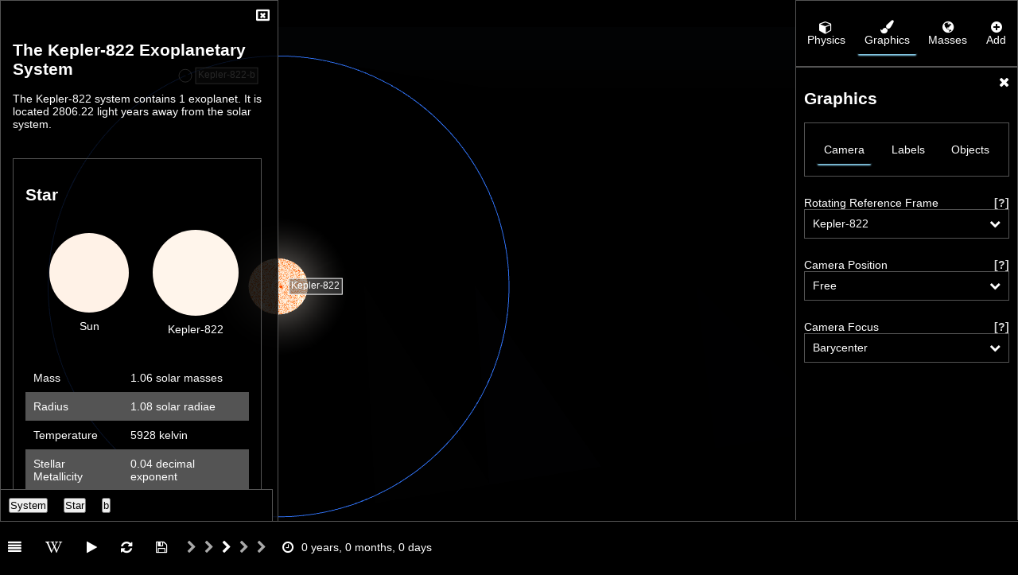

--- FILE ---
content_type: text/html; charset=UTF-8
request_url: https://gravitysimulator.org/exoplanets/kepler-822-system-with-1-exoplanet/
body_size: 6341
content:
<!DOCTYPE html><html lang="en"><head><meta charSet="utf-8"/><meta http-equiv="x-ua-compatible" content="ie=edge"/><meta name="viewport" content="width=device-width, initial-scale=1, shrink-to-fit=no"/><style data-href="/styles.923d3ddbe1e3d3c9fe95.css">.graphics-2d-canvas{position:absolute;top:0;left:0}.nav{display:flex;justify-content:space-evenly;list-style:none;margin:0;border:1px solid #545454;padding:15px 0;background-color:rgba(0,0,0,.8);min-width:100%;overflow-x:auto}@media screen and (max-width:700px){.nav{justify-content:flex-start}}.nav-item{text-align:center;cursor:pointer;padding:10px;border-radius:3px}.nav-item:hover{box-shadow:0 4px 2px -2px #87ceeb}.nav-item i{display:block}header{padding:15px;position:fixed;z-index:15;top:0;width:100%;background-color:#000;border-bottom:1px solid #545454;height:60px;display:flex;justify-content:space-between;align-items:center}header h1{font-size:25px;width:-webkit-fit-content;width:-moz-fit-content;width:fit-content}.contact-modal-wrapper{position:fixed;z-index:99999;top:0;bottom:0;left:0;right:0;background-color:#000}.contact-modal-wrapper .modal{display:flex;align-items:center;justify-content:center}.contact-modal-wrapper .modal form{width:350px}.contact-modal-wrapper .modal input,.contact-modal-wrapper .modal textarea{width:350px;background-color:#000;display:block;border:1px solid #545454;padding:8px;color:#fff}.contact-modal-wrapper .modal textarea{height:150px}.contact-modal-wrapper .modal .button{color:#fff;width:350px}.scenarios-wrapper{width:100%;overflow:hidden;position:relative;margin-top:60px;padding-bottom:110px}.nav-item,.scenarios-wrapper>.nav:nth-of-type(2)>a{white-space:nowrap}.scenarios-gallery{margin-top:10px;width:100%;justify-content:space-evenly;display:grid;grid-template-columns:repeat(auto-fill,250px);grid-gap:2rem;padding:0 10px}.scenario-link{background-color:rgba(0,0,0,.7);width:250px;height:150px;overflow:hidden;position:relative;border:1px solid #545454}.scenario-link:hover{box-shadow:0 0 5px 2px #87ceeb}.scenario-name{position:absolute;bottom:0;z-index:3;font-weight:700;width:100%;text-align:center;text-shadow:2px 2px #000;padding:0 15px}.navigation-scenarios-title{text-shadow:2px 2px #000;padding:10px 15px;font-size:16px}.selected-option{width:inherit;background-color:rgba(0,0,0,.5);border:1px solid #545454;padding:10px;line-height:15px;cursor:pointer}.selected-option i{float:right;-webkit-transition:-webkit-transform .3s ease-in;transition:-webkit-transform .3s ease-in;transition:transform .3s ease-in;transition:transform .3s ease-in,-webkit-transform .3s ease-in;font-size:1em!important}.selected-option .rotated-chevron{-webkit-transform:rotate(180deg);transform:rotate(180deg)}.options{position:absolute;z-index:2;width:100%;background-color:#191919;border:1px solid #545454;border-top:none;max-height:150px;white-space:nowrap;overflow:auto;cursor:pointer}.options *{display:block;padding:10px;border-bottom:1px solid #000}.options :hover{font-weight:700}.toggle-wrapper{display:flex;justify-content:space-between;align-items:center;margin-top:25px}.toggle-wrapper:last-child{margin-left:auto}.toggle-switch input[type=checkbox]{display:none}.toggle-switch label{cursor:pointer}.toggle-switch label .toggle-track{display:block;height:25px;width:60px;background:#1d1c1c;border-radius:10px;position:relative;border:2px solid #534e4e}.toggle-switch .toggle-track:before{content:"";display:inline-block;height:20px;width:20px;background:#d8d8d8;border-radius:10px;position:absolute;top:0;right:0;-webkit-transition:right .1s ease-in;transition:right .1s ease-in}.toggle-switch input[type=checkbox]:checked+label .toggle-track:before{background:#545454;right:40px}.tip-trigger{color:#d8d8d8;font-weight:700;float:right}.tip{position:absolute;z-index:999;width:100%;max-width:70%;padding:10px;background-color:#191919;border:1px solid #545454}.range-wrapper{width:100%;position:relative;margin:7px 0;display:flex;align-items:center}input.slider[type=range]{-webkit-appearance:none;width:calc(100% - 85px);background:#585858;height:2px;margin-left:0;margin-top:0}input.slider[type=range]::-webkit-slider-thumb{-webkit-appearance:none;background-color:#d8d8d8;border:1px solid #545454;width:20px;height:20px;border-radius:100%}input.slider[type=range]:focus{outline:none}.slider-value{border:1px solid #585858;width:90px;margin-left:5px;padding:2.5px;border-radius:4px;white-space:nowrap;overflow:hidden;text-overflow:ellipsis}body{overflow-x:hidden}.credits-wrapper{position:relative;min-height:100vh;margin:50px auto 0;background-color:rgba(0,0,0,.5);width:100vw;padding:20px}.credits-wrapper h2{font-size:22px;margin:60px 0 50px}.credits-wrapper h3{margin-top:40px;font-size:17px}.credits-wrapper .credits-learn-more{color:#87ceeb;font-weight:700;font-size:14px}.credits-wrapper button,.credits-wrapper input,.credits-wrapper textarea{width:300px;color:#fff;background-color:#000;border:1px solid #545454;padding:10px}.credits-wrapper textarea{height:250px}.credits-wrapper button:focus,.credits-wrapper input:focus,.credits-wrapper select:focus,.credits-wrapper textarea:focus{outline:none}.button.trajectory{position:absolute;z-index:20;top:50%;right:5px}.button.trajectory-planner{position:absolute;z-index:20;top:50%;left:5px}.spaceflight-disclaimer{font-weight:700;font-style:italic;color:red}.trajectory-table>tbody>tr>td{width:-webkit-fit-content;width:-moz-fit-content;width:fit-content;padding:0 0 0 15px;overflow:hidden}.trajectory-table>tbody>tr>td:first-child{padding-left:0}.trajectory-table>tbody>tr>td>i{font-style:italic}.trajectory-table>tr:nth-child(2n){background:transparent}.spacecraft-stats{border:1px solid #545454}.cockpit-dashboard .button{padding:10px;border:1px solid #545454}.trajectory-modal-wrapper{left:0;width:175px;border-right:1px solid #545454;overflow-x:hidden}.statistics-modal-wrapper,.trajectory-modal-wrapper{position:absolute;z-index:10;top:0;bottom:0;background-color:rgba(0,0,0,.7);max-height:100vh;overflow-y:auto;padding:10px}.statistics-modal-wrapper{right:0;width:140px;border:none;border-left:1px solid #545454}.modal-wrapper{z-index:999;top:0;left:0;width:350px;height:calc(100vh - 65px);background-color:rgba(0,0,0,.5)}.modal,.modal-wrapper{position:absolute;overflow:auto}.modal{background:rgba(0,0,0,.7);border:1px solid #545454;padding:15px}@media screen and (max-width:800px){.modal{align-items:baseline}}.loading-screen-wrapper{position:fixed;z-index:99999;top:0;bottom:0;left:0;right:0;background-color:#545454;background-image:url("https://d33wubrfki0l68.cloudfront.net/ac63b50264c1b6bdfe28dc2ba98a4493f3c4d184/5c791/static/background-c15b67a0030749367adfe3b04d5d692c.jpg");background-repeat:no-repeat;background-position:50%;background-size:cover;background-attachment:fixed;text-align:center}@-webkit-keyframes glow{to{text-shadow:15px 0 8px #fff}}@keyframes glow{to{text-shadow:15px 0 8px #fff}}.loading-screen-wrapper h1{margin-top:35vh;font-size:24px;font-weight:400}.loading-screen-wrapper .sub-title{font-size:12px;margin-top:8px;font-style:italic}.loading-screen-wrapper .asset-being-loaded{margin-top:15px;font-size:11px}.loading-screen-wrapper .author-title{font-size:10px;margin-top:15px;font-weight:700}.loading-screen-wrapper .splash-screen-image-credit{font-size:9px;width:90%;position:absolute;bottom:15px;left:50%;-webkit-transform:translateX(-50%);transform:translateX(-50%)}.loading-screen-wrapper .splash-screen-image-credit a{color:#add8e6}@media only screen and (min-width:800px){.loading-screen-wrapper h1{margin-top:45vh;font-size:44px}.loading-screen-wrapper .sub-title{font-size:25px;margin-top:25px}.loading-screen-wrapper .asset-being-loaded{margin-top:15px;font-size:14px}.loading-screen-wrapper .author-title{font-size:18px;margin-top:50px}.loading-screen-wrapper .splash-screen-image-credit{font-size:14px}}.absolute{position:absolute}.top{display:block;margin-top:25px}.text-input-field{width:100%;color:#fff}.save-scenario-modal-wrapper{position:absolute;top:50%;left:50%;-webkit-transform:translate(-50%,-50%);transform:translate(-50%,-50%);z-index:999;width:400px;background-color:rgba(0,0,0,.5);border:1px solid #545454;padding:10px}.saved-scenario-toaster{padding:15px;font-size:14px;font-weight:700;background-color:#228b22;color:#fff}button:focus,input:focus,select:focus,textarea:focus{outline:none}.number-picker-wrapper{position:absolute;z-index:100;bottom:30px;left:300px}.number-picker-wrapper i{padding:10px;font-size:2em!important;cursor:pointer}.extra-top{margin-top:55px}.time-step-picker-wrapper{display:flex;flex-direction:column;justify-items:center;width:-webkit-fit-content;width:-moz-fit-content;width:fit-content;margin-left:20px}.time-step-picker-wrapper i{padding:5px;cursor:pointer}.time-step-picker-wrapper span{display:block;width:100%;text-align:center}.italic{font-style:italic}.mass-table{width:100%}.mass-table tr td:nth-of-type(2){width:230px;overflow:hidden}.elapsed-time{display:flex;align-items:center;margin-left:15px}.elapsed-time :first-child{margin-right:10px}.box{position:relative;background-color:#000;border:1px solid #545454;padding:10px}.close-button{position:absolute;top:10px;right:10px;cursor:pointer}*{box-sizing:border-box;padding:0}::-webkit-scrollbar{width:7px}::-webkit-scrollbar-track{background-color:#545454}::-webkit-scrollbar-thumb{background:#545454;border-radius:2px}::-webkit-scrollbar:horizontal{height:7px}a:link,a:visited{text-decoration:inherit;color:#fff}ul{list-style:none;margin:0}input{border-radius:0}body{margin:0;font-family:Optima,Segoe,Segoe UI,Candara,Calibri,Arial,sans-serif;font-size:14px;color:#fff;background-color:#000}body i{font-family:FontAwesome;font-style:normal;color:#fff;font-size:1.2em!important}@media screen and (max-width:700px){body{overflow:auto}}.body-with-overflow-hidden{overflow:hidden}.button{text-align:center;cursor:pointer}.button:hover{text-shadow:2px 2px 8px #eee}.button i{display:block}.active{box-shadow:0 4px 2px -2px #87ceeb}.tabs-dropdown-wrapper{position:relative;width:inherit}.menu-bottom{position:absolute;width:150px;bottom:20px;left:50%;-webkit-transform:translateX(-50%);transform:translateX(-50%);display:flex;justify-content:space-evenly}.bottom-controls-bar{position:absolute;bottom:0;left:0;height:65px;z-index:99999;width:100%;padding:0 10px;background-color:rgba(0,0,0,.5);border-top:1px solid #545454;display:flex;align-items:center}.navigation{position:absolute;top:8px;left:10px}.play-pause,.reset,.wiki{margin-left:30px}.simulation-reset{position:absolute;top:8px;left:305px}.sidebar-wrapper{position:absolute;top:0;right:0;width:280px}.sidebar-wrapper .sidebar-content{height:calc(100vh - 150px);width:280px;float:right;background-color:rgba(0,0,0,.5);overflow:auto;padding-bottom:120px;border-bottom:none}.mass-tabs .mass-content{height:110px;overflow:auto;border:1px solid #545454}.mass-tabs .lazy-dog-wrapper{position:relative;width:100%;text-align:center;border:none;border-top:1px solid #545454;min-height:auto}.mass-tabs .lazy-dog-wrapper img{display:block}.save-scenario-wrapper{width:50%;text-align:center}.save-scenario-wrapper input{width:100%;color:#fff}.contributors{display:grid;grid-gap:50px;grid-template-columns:150px 150px 150px 150px}@media screen and (max-width:1200px){.contributors{width:-webkit-fit-content;width:-moz-fit-content;width:fit-content;grid-template-columns:150px 150px}.contributors .credits-resources{width:350px}}.contributors .contributor-avatar{height:150px;overflow:hidden}.contributors .credits-learn-more{font-weight:700;color:#87ceeb}@media screen and (max-width:400px){.rotate-to-landscape-prompt{position:absolute;z-index:1e+21;top:0;height:100%;left:0;width:100%;background-color:#545454;background-repeat:no-repeat;background-position:50%;background-size:cover;background-attachment:fixed;text-align:center}.rotate-to-landscape-prompt h1{margin-top:45vh}.rotate-to-landscape-prompt p{margin-top:10px}}.fade-enter{opacity:0}.fade-enter.fade-enter-active{opacity:1;-webkit-transition:opacity .25s ease-in;transition:opacity .25s ease-in}.fade-leave{opacity:1}.fade-leave.fade-leave-active{opacity:0;-webkit-transition:opacity .25s ease-in;transition:opacity .25s ease-in}.fall-enter{max-height:0}.fall-enter.fall-enter-active{max-height:150px;-webkit-transition:max-height .15s ease-in;transition:max-height .15s ease-in}.fall-leave{max-height:150px}.fall-leave.fall-leave-active{max-height:0;-webkit-transition:max-height .15s ease-in;transition:max-height .15s ease-in}.left-enter{-webkit-transform:translateX(-200px);transform:translateX(-200px)}.left-enter.left-enter-active{-webkit-transition:-webkit-transform .15s ease-in;transition:-webkit-transform .15s ease-in;transition:transform .15s ease-in;transition:transform .15s ease-in,-webkit-transform .15s ease-in}.left-enter.left-enter-active,.left-leave{-webkit-transform:translateX(0);transform:translateX(0)}.left-leave.left-leave-active{-webkit-transform:translateX(-200px);transform:translateX(-200px);-webkit-transition:-webkit-transform .15s ease-in;transition:-webkit-transform .15s ease-in;transition:transform .15s ease-in;transition:transform .15s ease-in,-webkit-transform .15s ease-in}.slide-enter{margin-right:-280px}.slide-enter.slide-enter-active{margin-right:0;-webkit-transition:margin-right .15s ease-in;transition:margin-right .15s ease-in}.slide-leave{margin-right:0}.slide-leave.slide-leave-active{margin-right:-280px;-webkit-transition:margin-right .15s ease-in;transition:margin-right .15s ease-in}.slide-left-enter{margin-left:-350px}.slide-left-enter.slide-left-enter-active{margin-left:0;-webkit-transition:margin-left .15s ease-in;transition:margin-left .15s ease-in}.slide-left-leave{margin-left:0}.slide-left-leave.slide-left-leave-active{margin-left:-350px;-webkit-transition:margin-left .15s ease-in;transition:margin-left .15s ease-in}.spinner{margin:100px auto 0;width:70px;text-align:center}.spinner>div{width:18px;height:18px;background-color:#d8d8d8;border-radius:100%;display:inline-block;-webkit-animation:sk-bouncedelay 1.4s ease-in-out infinite both;animation:sk-bouncedelay 1.4s ease-in-out infinite both}.spinner .bounce1{-webkit-animation-delay:-.32s;animation-delay:-.32s}.spinner .bounce2{-webkit-animation-delay:-.16s;animation-delay:-.16s}@-webkit-keyframes sk-bouncedelay{0%,80%,to{-webkit-transform:scale(0)}40%{-webkit-transform:scale(1)}}@keyframes sk-bouncedelay{0%,80%,to{-webkit-transform:scale(0);transform:scale(0)}40%{-webkit-transform:scale(1);transform:scale(1)}}.exoplanet-wiki-wrapper{padding-bottom:90px}.exoplanet-wiki-wrapper h1{margin-top:35px}.exoplanet-wiki-wrapper .exoplanets-navigation-menu{background-color:#000;position:fixed;bottom:65px;width:343px;left:0;z-index:2;border:1px solid #545454;border-bottom:none}.exoplanet-wiki-wrapper .exoplanets-navigation-menu li{display:inline-block;padding:10px;font-weight:700}.exoplanet-wiki-wrapper .celestial-object-wrapper{padding:15px;border:1px solid #545454;margin-top:35px;width:313px;overflow-x:auto}.exoplanet-wiki-wrapper .celestial-object-wrapper section{width:-webkit-fit-content;width:-moz-fit-content;width:fit-content}.exoplanet-wiki-wrapper .size-comparison-wrapper{display:flex;align-items:center;justify-content:space-evenly;padding:15px 15px 45px}.exoplanet-wiki-wrapper .celestial-sphere{color:#fff;border-radius:100%;background-color:#fff;position:relative;margin:0 15px}.exoplanet-wiki-wrapper .celestial-sphere label{text-align:center;bottom:-25px;position:absolute;left:50%;-webkit-transform:translateX(-50%);transform:translateX(-50%);white-space:nowrap;text-shadow:2px 1px #000}.exoplanet-wiki-wrapper table{margin-top:15px;width:100%}.exoplanet-wiki-wrapper td{padding:10px}.exoplanet-wiki-wrapper tr:nth-child(odd) td{background-color:transparent}.exoplanet-wiki-wrapper tr:nth-child(2n) td{background-color:#545454}.thrust-controls-wrapper{position:absolute;bottom:1em;left:50%;-webkit-transform:translateX(-50%);transform:translateX(-50%);width:100px;height:100px}.attitude-controls,.thrust-button{position:absolute;font-size:1.75em;cursor:pointer}.attitude-controls:hover,.thrust-button:hover{text-shadow:2px 2px 8px #d8d8d8}.attitude-controls.x-increment{left:15%}.attitude-controls.x-decrement,.attitude-controls.x-increment{top:calc(1.25em + 10px);-webkit-transform:translateX(-50%);transform:translateX(-50%)}.attitude-controls.x-decrement{left:85%}.attitude-controls.y-increment{top:10px}.attitude-controls.y-decrement,.attitude-controls.y-increment{left:50%;-webkit-transform:translateX(-50%);transform:translateX(-50%)}.attitude-controls.y-decrement{top:calc(2.5em + 10px)}.thrust-button{top:calc(1.25em + 10px);left:50%;-webkit-transform:translateX(-50%);transform:translateX(-50%)}.starship-simulation-wrapper .starship-scenario-controls-wrapper{position:absolute;top:0;left:50%;-webkit-transform:translateX(-50%);transform:translateX(-50%)}.starship-simulation-wrapper .starship-scenario-controls-wrapper .button{display:inline-block;padding:5px 10px}</style><meta name="generator" content="Gatsby 2.18.5"/><title data-react-helmet="true">Gravity Simulator | Kepler-822 - System With 1 Exoplanet </title><link data-react-helmet="true" rel="stylesheet" type="text/css" href="https://cdnjs.cloudflare.com/ajax/libs/font-awesome/4.7.0/css/font-awesome.min.css"/><meta data-react-helmet="true" name="description" content="3D visualisation and gravity simulation of the exoplanet system Kepler-822, which contains 1 exoplanets and was discovered by the Kepler."/><meta data-react-helmet="true" name="author" content="Darrell Huffman"/><meta data-react-helmet="true" property="og:title" content="Gravity Simulator | Kepler-822 - System With 1 Exoplanet "/><meta data-react-helmet="true" property="og:type" content="website"/><meta data-react-helmet="true" property="og:url" content="https://gravitysimulator.org/exoplanets/kepler-822-system-with-1-exoplanet"/><meta data-react-helmet="true" property="og:description" content="3D visualisation and gravity simulation of the exoplanet system Kepler-822, which contains 1 exoplanets and was discovered by the Kepler."/><meta data-react-helmet="true" property="og:image" content="https://www.gravitysimulator.org/images/social/Kepler-822 - System With 1 Exoplanet .jpg"/><meta data-react-helmet="true" property="og:image:width" content="1200"/><meta data-react-helmet="true" property="og:image:height" content="1200"/><meta data-react-helmet="true" name="twitter:card" content="summary_large_image"/><meta data-react-helmet="true" property="twitter:domain" content="gravitysimulator.org"/><meta data-react-helmet="true" name="twitter:site" content="@Space_Darrell"/><meta data-react-helmet="true" name="twitter:title" content="Gravity Simulator | Kepler-822 - System With 1 Exoplanet "/><meta data-react-helmet="true" name="twitter:description" content="3D visualisation and gravity simulation of the exoplanet system Kepler-822, which contains 1 exoplanets and was discovered by the Kepler."/><meta data-react-helmet="true" name="twitter:image" content="https://www.gravitysimulator.org/images/social/Kepler-822 - System With 1 Exoplanet .jpg"/><script data-react-helmet="true" async="" src="https://www.googletagmanager.com/gtag/js?id=UA-153406767-1"></script><script data-react-helmet="true">
        window.dataLayer = window.dataLayer || [];
        function gtag(){dataLayer.push(arguments);}
        gtag('js', new Date());
        gtag('config', 'UA-153406767-1');
      </script><script data-react-helmet="true" type="application/ld+json">{"@context":"http://schema.org","@type":"SoftwareApplication","applicationCategory":"GameApplication","applicationSubCategory":"Science","name":"Kepler-822 - System With 1 Exoplanet ","image":"https://www.gravitysimulator.org/images/social/Kepler-822 - System With 1 Exoplanet .jpg","description":"3D visualisation and gravity simulation of the exoplanet system Kepler-822, which contains 1 exoplanets and was discovered by the Kepler.","about":{"@type":"Thing","description":"gravity, simulation, space"},"creator":{"@type":"Person","name":"Darrell Huffman & contributors","url":"https://github.com/TheHappyKoala/Harmony-of-the-Spheres"},"url":"https://gravitysimulator.org/exoplanets/kepler-822-system-with-1-exoplanet","operatingSystem":"All"}</script><link rel="canonical" href="https://gravitysimulator.org/exoplanets/kepler-822-system-with-1-exoplanet" data-baseprotocol="https:" data-basehost="gravitysimulator.org"/><link rel="sitemap" type="application/xml" href="/sitemap.xml"/><link as="script" rel="preload" href="/webpack-runtime-85d94cf26327baec93f9.js"/><link as="script" rel="preload" href="/app-d32f17bce932d6b33d6c.js"/><link as="script" rel="preload" href="/styles-02b18d6fd4c1f8ca0087.js"/><link as="script" rel="preload" href="/commons-ed3b7a6e5ad47d07a264.js"/><link as="script" rel="preload" href="/component---src-templates-simulator-container-tsx-7c40cd36a65fede2582e.js"/><link as="fetch" rel="preload" href="/page-data/exoplanets/kepler-822-system-with-1-exoplanet/page-data.json" crossorigin="anonymous"/></head><body class="body-with-overflow-hidden"><noscript id="gatsby-noscript">This app works best with JavaScript enabled.</noscript><div id="___gatsby"><div style="outline:none" tabindex="-1" role="group" id="gatsby-focus-wrapper"><canvas></canvas><canvas class="graphics-2d-canvas"></canvas><div class="sidebar-wrapper"><ul class="nav"><li class="nav-item "><span><i class="fas fa-cube"></i>Physics</span></li><li class="nav-item active"><span><i class="fas fa-paint-brush"></i>Graphics</span></li><li class="nav-item "><span><i class="fas fa-globe"></i>Masses</span></li><li class="nav-item "><span><i class="fas fa-plus-circle"></i>Add</span></li></ul><span><div class="sidebar-content box"><i class="fa fa-close close-button"></i><div data-label="Graphics" data-icon="fas fa-paint-brush"><h2>Graphics</h2><div class="vector-tabs"><ul class="nav"><li class="nav-item active"><span><i class=""></i>Camera</span></li><li class="nav-item "><span><i class=""></i>Labels</span></li><li class="nav-item "><span><i class=""></i>Objects</span></li></ul><span><div class="vector-content"><div data-label="Camera"><label class="top">Rotating Reference Frame<!-- --> <div class="tip-trigger">[?]</div><span></span></label><div class="tabs-dropdown-wrapper"><div data-options="false" class="selected-option"><i class="fa fa-chevron-down "></i></div><span></span></div><label class="top">Camera Position<!-- --> <div class="tip-trigger">[?]</div><span></span></label><div class="tabs-dropdown-wrapper"><div data-options="false" class="selected-option"><i class="fa fa-chevron-down "></i></div><span></span></div><label class="top">Camera Focus<!-- --> <div class="tip-trigger">[?]</div><span></span></label><div class="tabs-dropdown-wrapper"><div data-options="false" class="selected-option"><i class="fa fa-chevron-down "></i></div><span></span></div></div></div></span></div></div></div></span></div><div class="bottom-controls-bar"><div class="button"><i class="fas fa-align-justify"></i></div><div class="button wiki"><i class="fas fa-wikipedia-w"></i></div><div class="button play-pause"><i class="fas fa-play"></i></div><div class="button reset"><i class="fas fa-refresh"></i></div><div class="button reset"><i class="fas fa-save"></i></div><div class="time-step-picker-wrapper"></div><div class="elapsed-time"> <i class="fas fa-clock-o"></i><span>NaN years, NaN months, NaN days</span></div></div><span><div class="modal-wrapper"><section class="modal"><div class="exoplanet-wiki-wrapper">
  <ul class="exoplanets-navigation-menu">
  <li><button href="#system">System</button>
  <li><button href="#Kepler-822">Star</button>
  <li><button href="#Kepler-822-b">b</button></li>
  </ul>
  <h1 id="system">The Kepler-822 Exoplanetary System</h1>
  <p>The Kepler-822 system contains 1 exoplanet. It is located 2806.22 light years away from the solar system.</p>
    <div class="celestial-object-wrapper" id="Kepler-822">
  <section>
  <h2>Star</h2>
  <div class="size-comparison-wrapper">
  <div class="celestial-sphere" style="width: 100px; height: 100px; background-color: rgb(255, 242.3979365143785, 230.54885609599933);">
    <label>Sun</label>
  </div>
  <div class="celestial-sphere" style="width: 108px; height: 108px; background-color: rgb(255, 244.94730215750803, 234.83060224885355)">
<label>Kepler-822</label>
</div>
</div>
  </section>
  <table cellspacing="0">
  <tr>
    <td>Mass</td>
    <td>1.06 solar masses</td>
  </tr>
  <tr>
    <td>Radius</td>
    <td>1.08 solar radiae</td>
  </tr>
  <tr>
    <td>Temperature</td>
    <td>5928 kelvin</td>
  </tr>
  <tr>
    <td>Stellar Metallicity</td>
    <td>0.04 decimal exponent</td>
  </tr>
  <tr>
    <td>Age</td>
    <td>3.55 billion years</td>
  </tr>
</table>
</div>
     
    <div class="celestial-object-wrapper" id="Kepler-822-b">
      <section>
        <h2>Kepler-822-b</h2>
        <p> At 3.784 Earth masses, Kepler-822 b is a so called Super Earth. Super Earths could be terrestrial worlds like Earth, but they could also be ocean worlds or terrestrial worlds wrapped in a substantial atmosphere, in which case some refer to them as Mini Neptunes.     </p>
        <div class="size-comparison-wrapper">
          <div class="celestial-sphere" style="width: 10px; height: 10px;">
            <label>Earth</label>
          </div>
          <div class="celestial-sphere" style="width: 17.7px; height: 17.7px;">
            <label>Kepler-822-b</label>
          </div>
        </div>
        <table cellspacing="0">
          <tr>
            <td>Mass</td>
            <td>3.780 Earth masses</td>
          </tr>
          <tr>
            <td>Density</td>
            <td>3.750 grams per cubic centimeter</td>
          </tr>
          <tr>
            <td>Radius</td>
            <td>1.770 Earth radiae</td>
          </tr>
          <tr>
            <td>Semi-major Axis</td>
            <td>0.0412 AU</td>
          </tr>
          <tr>
            <td>Eccentricity</td>
            <td>0</td>
          </tr>
          <tr>
            <td>Orbital Period</td>
            <td>3.223 days</td>
          </tr>
          <tr>
            <td>Discovery Method</td>
            <td>Transit</td>
          </tr>
          <tr>
            <td>Discovery Facility</td>
            <td>Kepler</td>
          </tr>
          <tr>
            <td>Discovery Telescope</td>
            <td>0.95 m Kepler Telescope</td>
          </tr>
          <tr>
            <td>Discovery Instrument</td>
            <td>Kepler CCD Array</td>
          </tr>
          <tr>
            <td>Discovery Date</td>
            <td>2016-05</td>
          </tr>
          <tr>
            <td>Reference</td>
            <td><a refstr=MORTON_ET_AL__2016 href=https://ui.adsabs.harvard.edu/abs/2016ApJ...822...86M/abstract target=ref>Morton et al. 2016</a></td>
          </tr>
        </table>
      </section>
    </div></a>
  </div><i class="fa fa-window-close-o fa-2x close-button"></i></section></div></span><span></span></div></div><script id="gatsby-script-loader">/*<![CDATA[*/window.pagePath="/exoplanets/kepler-822-system-with-1-exoplanet";/*]]>*/</script><script id="gatsby-chunk-mapping">/*<![CDATA[*/window.___chunkMapping={"app":["/app-d32f17bce932d6b33d6c.js"],"component---src-templates-hall-of-fame-planets-navigation-tsx":["/component---src-templates-hall-of-fame-planets-navigation-tsx-0d1ad2b3a506ab69ca29.js"],"component---src-templates-by-date-navigation-tsx":["/component---src-templates-by-date-navigation-tsx-7eeebdd0f37772dd17e1.js"],"component---src-templates-navigation-tsx":["/component---src-templates-navigation-tsx-0b784a052efeb1e92d30.js"],"component---src-templates-exoplanet-navigation-tsx":["/component---src-templates-exoplanet-navigation-tsx-65b9d8d0a757cc9b694e.js"],"component---src-templates-simulator-container-tsx":["/component---src-templates-simulator-container-tsx-7c40cd36a65fede2582e.js"],"component---src-templates-starship-scenario-tsx":["/component---src-templates-starship-scenario-tsx-40e10429d49da3cc8c22.js"],"component---src-pages-changelog-tsx":["/component---src-pages-changelog-tsx-681749e36ba3ba085284.js"],"component---src-pages-contact-tsx":["/component---src-pages-contact-tsx-862ef3f3a9e773f6ab3b.js"],"component---src-pages-credits-tsx":["/component---src-pages-credits-tsx-44d90ca339a3d15f52d6.js"]};/*]]>*/</script><script async src='https://d33wubrfki0l68.cloudfront.net/bundles/29b5e9dcf89462ff75645b463b8f55fbeaeaa23e.js'></script></body></html>

--- FILE ---
content_type: application/javascript; charset=UTF-8
request_url: https://gravitysimulator.org/webpack-runtime-85d94cf26327baec93f9.js
body_size: 1518
content:
!function(e){function t(t){for(var r,o,s=t[0],i=t[1],l=t[2],p=0,u=[];p<s.length;p++)o=s[p],Object.prototype.hasOwnProperty.call(a,o)&&a[o]&&u.push(a[o][0]),a[o]=0;for(r in i)Object.prototype.hasOwnProperty.call(i,r)&&(e[r]=i[r]);for(d&&d(t);u.length;)u.shift()();return c.push.apply(c,l||[]),n()}function n(){for(var e,t=0;t<c.length;t++){for(var n=c[t],r=!0,o=1;o<n.length;o++){var i=n[o];0!==a[i]&&(r=!1)}r&&(c.splice(t--,1),e=s(s.s=n[0]))}return e}var r={},o={12:0},a={12:0},c=[];function s(t){if(r[t])return r[t].exports;var n=r[t]={i:t,l:!1,exports:{}};return e[t].call(n.exports,n,n.exports,s),n.l=!0,n.exports}s.e=function(e){var t=[];o[e]?t.push(o[e]):0!==o[e]&&{1:1}[e]&&t.push(o[e]=new Promise((function(t,n){for(var r=({1:"styles",3:"component---src-pages-changelog-tsx",4:"component---src-pages-contact-tsx",5:"component---src-pages-credits-tsx",6:"component---src-templates-by-date-navigation-tsx",7:"component---src-templates-exoplanet-navigation-tsx",8:"component---src-templates-hall-of-fame-planets-navigation-tsx",9:"component---src-templates-navigation-tsx",10:"component---src-templates-simulator-container-tsx",11:"component---src-templates-starship-scenario-tsx"}[e]||e)+"."+{1:"923d3ddbe1e3d3c9fe95",3:"31d6cfe0d16ae931b73c",4:"31d6cfe0d16ae931b73c",5:"31d6cfe0d16ae931b73c",6:"31d6cfe0d16ae931b73c",7:"31d6cfe0d16ae931b73c",8:"31d6cfe0d16ae931b73c",9:"31d6cfe0d16ae931b73c",10:"31d6cfe0d16ae931b73c",11:"31d6cfe0d16ae931b73c"}[e]+".css",a=s.p+r,c=document.getElementsByTagName("link"),i=0;i<c.length;i++){var l=(d=c[i]).getAttribute("data-href")||d.getAttribute("href");if("stylesheet"===d.rel&&(l===r||l===a))return t()}var p=document.getElementsByTagName("style");for(i=0;i<p.length;i++){var d;if((l=(d=p[i]).getAttribute("data-href"))===r||l===a)return t()}var u=document.createElement("link");u.rel="stylesheet",u.type="text/css",u.onload=t,u.onerror=function(t){var r=t&&t.target&&t.target.src||a,c=new Error("Loading CSS chunk "+e+" failed.\n("+r+")");c.code="CSS_CHUNK_LOAD_FAILED",c.request=r,delete o[e],u.parentNode.removeChild(u),n(c)},u.href=a,document.getElementsByTagName("head")[0].appendChild(u)})).then((function(){o[e]=0})));var n=a[e];if(0!==n)if(n)t.push(n[2]);else{var r=new Promise((function(t,r){n=a[e]=[t,r]}));t.push(n[2]=r);var c,i=document.createElement("script");i.charset="utf-8",i.timeout=120,s.nc&&i.setAttribute("nonce",s.nc),i.src=function(e){return s.p+""+({1:"styles",3:"component---src-pages-changelog-tsx",4:"component---src-pages-contact-tsx",5:"component---src-pages-credits-tsx",6:"component---src-templates-by-date-navigation-tsx",7:"component---src-templates-exoplanet-navigation-tsx",8:"component---src-templates-hall-of-fame-planets-navigation-tsx",9:"component---src-templates-navigation-tsx",10:"component---src-templates-simulator-container-tsx",11:"component---src-templates-starship-scenario-tsx"}[e]||e)+"-"+{1:"02b18d6fd4c1f8ca0087",3:"681749e36ba3ba085284",4:"862ef3f3a9e773f6ab3b",5:"44d90ca339a3d15f52d6",6:"7eeebdd0f37772dd17e1",7:"65b9d8d0a757cc9b694e",8:"0d1ad2b3a506ab69ca29",9:"0b784a052efeb1e92d30",10:"7c40cd36a65fede2582e",11:"40e10429d49da3cc8c22"}[e]+".js"}(e);var l=new Error;c=function(t){i.onerror=i.onload=null,clearTimeout(p);var n=a[e];if(0!==n){if(n){var r=t&&("load"===t.type?"missing":t.type),o=t&&t.target&&t.target.src;l.message="Loading chunk "+e+" failed.\n("+r+": "+o+")",l.name="ChunkLoadError",l.type=r,l.request=o,n[1](l)}a[e]=void 0}};var p=setTimeout((function(){c({type:"timeout",target:i})}),12e4);i.onerror=i.onload=c,document.head.appendChild(i)}return Promise.all(t)},s.m=e,s.c=r,s.d=function(e,t,n){s.o(e,t)||Object.defineProperty(e,t,{enumerable:!0,get:n})},s.r=function(e){"undefined"!=typeof Symbol&&Symbol.toStringTag&&Object.defineProperty(e,Symbol.toStringTag,{value:"Module"}),Object.defineProperty(e,"__esModule",{value:!0})},s.t=function(e,t){if(1&t&&(e=s(e)),8&t)return e;if(4&t&&"object"==typeof e&&e&&e.__esModule)return e;var n=Object.create(null);if(s.r(n),Object.defineProperty(n,"default",{enumerable:!0,value:e}),2&t&&"string"!=typeof e)for(var r in e)s.d(n,r,function(t){return e[t]}.bind(null,r));return n},s.n=function(e){var t=e&&e.__esModule?function(){return e.default}:function(){return e};return s.d(t,"a",t),t},s.o=function(e,t){return Object.prototype.hasOwnProperty.call(e,t)},s.p="/",s.oe=function(e){throw console.error(e),e};var i=window.webpackJsonp=window.webpackJsonp||[],l=i.push.bind(i);i.push=t,i=i.slice();for(var p=0;p<i.length;p++)t(i[p]);var d=l;n()}([]);
//# sourceMappingURL=webpack-runtime-85d94cf26327baec93f9.js.map

--- FILE ---
content_type: application/javascript; charset=UTF-8
request_url: https://gravitysimulator.org/commons-ed3b7a6e5ad47d07a264.js
body_size: 51370
content:
(window.webpackJsonp=window.webpackJsonp||[]).push([[0],{"+wdc":function(e,t,n){"use strict";var r,a,l,i,o;if(n("eM6i"),n("HAE/"),Object.defineProperty(t,"__esModule",{value:!0}),"undefined"==typeof window||"function"!=typeof MessageChannel){var u=null,c=null,s=function e(){if(null!==u)try{var n=t.unstable_now();u(!0,n),u=null}catch(r){throw setTimeout(e,0),r}},f=Date.now();t.unstable_now=function(){return Date.now()-f},r=function(e){null!==u?setTimeout(r,0,e):(u=e,setTimeout(s,0))},a=function(e,t){c=setTimeout(e,t)},l=function(){clearTimeout(c)},i=function(){return!1},o=t.unstable_forceFrameRate=function(){}}else{var d=window.performance,p=window.Date,m=window.setTimeout,h=window.clearTimeout;if("undefined"!=typeof console){var g=window.cancelAnimationFrame;"function"!=typeof window.requestAnimationFrame&&console.error("This browser doesn't support requestAnimationFrame. Make sure that you load a polyfill in older browsers. https://fb.me/react-polyfills"),"function"!=typeof g&&console.error("This browser doesn't support cancelAnimationFrame. Make sure that you load a polyfill in older browsers. https://fb.me/react-polyfills")}if("object"==typeof d&&"function"==typeof d.now)t.unstable_now=function(){return d.now()};else{var v=p.now();t.unstable_now=function(){return p.now()-v}}var y=!1,b=null,E=-1,T=5,w=0;i=function(){return t.unstable_now()>=w},o=function(){},t.unstable_forceFrameRate=function(e){0>e||125<e?console.error("forceFrameRate takes a positive int between 0 and 125, forcing framerates higher than 125 fps is not unsupported"):T=0<e?Math.floor(1e3/e):5};var S=new MessageChannel,k=S.port2;S.port1.onmessage=function(){if(null!==b){var e=t.unstable_now();w=e+T;try{b(!0,e)?k.postMessage(null):(y=!1,b=null)}catch(n){throw k.postMessage(null),n}}else y=!1},r=function(e){b=e,y||(y=!0,k.postMessage(null))},a=function(e,n){E=m((function(){e(t.unstable_now())}),n)},l=function(){h(E),E=-1}}function x(e,t){var n=e.length;e.push(t);e:for(;;){var r=Math.floor((n-1)/2),a=e[r];if(!(void 0!==a&&0<P(a,t)))break e;e[r]=t,e[n]=a,n=r}}function C(e){return void 0===(e=e[0])?null:e}function _(e){var t=e[0];if(void 0!==t){var n=e.pop();if(n!==t){e[0]=n;e:for(var r=0,a=e.length;r<a;){var l=2*(r+1)-1,i=e[l],o=l+1,u=e[o];if(void 0!==i&&0>P(i,n))void 0!==u&&0>P(u,i)?(e[r]=u,e[o]=n,r=o):(e[r]=i,e[l]=n,r=l);else{if(!(void 0!==u&&0>P(u,n)))break e;e[r]=u,e[o]=n,r=o}}}return t}return null}function P(e,t){var n=e.sortIndex-t.sortIndex;return 0!==n?n:e.id-t.id}var A=[],N=[],O=1,R=null,M=3,I=!1,L=!1,z=!1;function U(e){for(var t=C(N);null!==t;){if(null===t.callback)_(N);else{if(!(t.startTime<=e))break;_(N),t.sortIndex=t.expirationTime,x(A,t)}t=C(N)}}function F(e){if(z=!1,U(e),!L)if(null!==C(A))L=!0,r(D);else{var t=C(N);null!==t&&a(F,t.startTime-e)}}function D(e,n){L=!1,z&&(z=!1,l()),I=!0;var r=M;try{for(U(n),R=C(A);null!==R&&(!(R.expirationTime>n)||e&&!i());){var o=R.callback;if(null!==o){R.callback=null,M=R.priorityLevel;var u=o(R.expirationTime<=n);n=t.unstable_now(),"function"==typeof u?R.callback=u:R===C(A)&&_(A),U(n)}else _(A);R=C(A)}if(null!==R)var c=!0;else{var s=C(N);null!==s&&a(F,s.startTime-n),c=!1}return c}finally{R=null,M=r,I=!1}}function j(e){switch(e){case 1:return-1;case 2:return 250;case 5:return 1073741823;case 4:return 1e4;default:return 5e3}}var H=o;t.unstable_ImmediatePriority=1,t.unstable_UserBlockingPriority=2,t.unstable_NormalPriority=3,t.unstable_IdlePriority=5,t.unstable_LowPriority=4,t.unstable_runWithPriority=function(e,t){switch(e){case 1:case 2:case 3:case 4:case 5:break;default:e=3}var n=M;M=e;try{return t()}finally{M=n}},t.unstable_next=function(e){switch(M){case 1:case 2:case 3:var t=3;break;default:t=M}var n=M;M=t;try{return e()}finally{M=n}},t.unstable_scheduleCallback=function(e,n,i){var o=t.unstable_now();if("object"==typeof i&&null!==i){var u=i.delay;u="number"==typeof u&&0<u?o+u:o,i="number"==typeof i.timeout?i.timeout:j(e)}else i=j(e),u=o;return e={id:O++,callback:n,priorityLevel:e,startTime:u,expirationTime:i=u+i,sortIndex:-1},u>o?(e.sortIndex=u,x(N,e),null===C(A)&&e===C(N)&&(z?l():z=!0,a(F,u-o))):(e.sortIndex=i,x(A,e),L||I||(L=!0,r(D))),e},t.unstable_cancelCallback=function(e){e.callback=null},t.unstable_wrapCallback=function(e){var t=M;return function(){var n=M;M=t;try{return e.apply(this,arguments)}finally{M=n}}},t.unstable_getCurrentPriorityLevel=function(){return M},t.unstable_shouldYield=function(){var e=t.unstable_now();U(e);var n=C(A);return n!==R&&null!==R&&null!==n&&null!==n.callback&&n.startTime<=e&&n.expirationTime<R.expirationTime||i()},t.unstable_requestPaint=H,t.unstable_continueExecution=function(){L||I||(L=!0,r(D))},t.unstable_pauseExecution=function(){},t.unstable_getFirstCallbackNode=function(){return C(A)},t.unstable_Profiling=null},"/9aa":function(e,t,n){var r=n("NykK"),a=n("ExA7"),l="[object Symbol]";e.exports=function(e){return"symbol"==typeof e||a(e)&&r(e)==l}},"0mN4":function(e,t,n){"use strict";n("OGtf")("fixed",(function(e){return function(){return e(this,"tt","","")}}))},"3cYt":function(e,t){e.exports=function(e){return function(t){return null==e?void 0:e[t]}}},"6nK8":function(e,t,n){n("SRfc");var r=n("dVn5"),a=n("fo6e"),l=n("dt0z"),i=n("9NmV");e.exports=function(e,t,n){return e=l(e),void 0===(t=n?void 0:t)?a(e)?i(e):r(e):e.match(t)||[]}},"8+s/":function(e,t,n){"use strict";function r(e){return e&&"object"==typeof e&&"default"in e?e.default:e}n("V+eJ"),n("bWfx"),n("f3/d"),n("hHhE"),n("HAE/");var a=n("q1tI"),l=r(a),i=r(n("Gytx"));function o(e,t,n){return t in e?Object.defineProperty(e,t,{value:n,enumerable:!0,configurable:!0,writable:!0}):e[t]=n,e}var u=!("undefined"==typeof window||!window.document||!window.document.createElement);e.exports=function(e,t,n){if("function"!=typeof e)throw new Error("Expected reducePropsToState to be a function.");if("function"!=typeof t)throw new Error("Expected handleStateChangeOnClient to be a function.");if(void 0!==n&&"function"!=typeof n)throw new Error("Expected mapStateOnServer to either be undefined or a function.");return function(r){if("function"!=typeof r)throw new Error("Expected WrappedComponent to be a React component.");var c,s=[];function f(){c=e(s.map((function(e){return e.props}))),d.canUseDOM?t(c):n&&(c=n(c))}var d=function(e){var t,n;function a(){return e.apply(this,arguments)||this}n=e,(t=a).prototype=Object.create(n.prototype),t.prototype.constructor=t,t.__proto__=n,a.peek=function(){return c},a.rewind=function(){if(a.canUseDOM)throw new Error("You may only call rewind() on the server. Call peek() to read the current state.");var e=c;return c=void 0,s=[],e};var o=a.prototype;return o.shouldComponentUpdate=function(e){return!i(e,this.props)},o.componentWillMount=function(){s.push(this),f()},o.componentDidUpdate=function(){f()},o.componentWillUnmount=function(){var e=s.indexOf(this);s.splice(e,1),f()},o.render=function(){return l.createElement(r,this.props)},a}(a.Component);return o(d,"displayName","SideEffect("+function(e){return e.displayName||e.name||"Component"}(r)+")"),o(d,"canUseDOM",u),d}}},"9NmV":function(e,t,n){n("SRfc"),n("Oyvg");var r="\\xac\\xb1\\xd7\\xf7\\x00-\\x2f\\x3a-\\x40\\x5b-\\x60\\x7b-\\xbf\\u2000-\\u206f \\t\\x0b\\f\\xa0\\ufeff\\n\\r\\u2028\\u2029\\u1680\\u180e\\u2000\\u2001\\u2002\\u2003\\u2004\\u2005\\u2006\\u2007\\u2008\\u2009\\u200a\\u202f\\u205f\\u3000",a="["+r+"]",l="\\d+",i="[\\u2700-\\u27bf]",o="[a-z\\xdf-\\xf6\\xf8-\\xff]",u="[^\\ud800-\\udfff"+r+l+"\\u2700-\\u27bfa-z\\xdf-\\xf6\\xf8-\\xffA-Z\\xc0-\\xd6\\xd8-\\xde]",c="(?:\\ud83c[\\udde6-\\uddff]){2}",s="[\\ud800-\\udbff][\\udc00-\\udfff]",f="[A-Z\\xc0-\\xd6\\xd8-\\xde]",d="(?:"+o+"|"+u+")",p="(?:"+f+"|"+u+")",m="(?:[\\u0300-\\u036f\\ufe20-\\ufe2f\\u20d0-\\u20ff]|\\ud83c[\\udffb-\\udfff])?",h="[\\ufe0e\\ufe0f]?"+m+("(?:\\u200d(?:"+["[^\\ud800-\\udfff]",c,s].join("|")+")[\\ufe0e\\ufe0f]?"+m+")*"),g="(?:"+[i,c,s].join("|")+")"+h,v=RegExp([f+"?"+o+"+(?:['’](?:d|ll|m|re|s|t|ve))?(?="+[a,f,"$"].join("|")+")",p+"+(?:['’](?:D|LL|M|RE|S|T|VE))?(?="+[a,f+d,"$"].join("|")+")",f+"?"+d+"+(?:['’](?:d|ll|m|re|s|t|ve))?",f+"+(?:['’](?:D|LL|M|RE|S|T|VE))?","\\d*(?:1ST|2ND|3RD|(?![123])\\dTH)(?=\\b|[a-z_])","\\d*(?:1st|2nd|3rd|(?![123])\\dth)(?=\\b|[A-Z_])",l,g].join("|"),"g");e.exports=function(e){return e.match(v)||[]}},"9eSz":function(e,t,n){"use strict";n("rGqo"),n("yt8O"),n("Btvt"),n("XfO3"),n("EK0E"),n("0mN4");var r=n("5NKs");t.__esModule=!0,t.default=void 0;var a,l=r(n("v06X")),i=r(n("XEEL")),o=r(n("uDP2")),u=r(n("j8BX")),c=r(n("q1tI")),s=r(n("17x9")),f=function(e){var t=(0,u.default)({},e),n=t.resolutions,r=t.sizes,a=t.critical;return n&&(t.fixed=n,delete t.resolutions),r&&(t.fluid=r,delete t.sizes),a&&(t.loading="eager"),t.fluid&&(t.fluid=E([].concat(t.fluid))),t.fixed&&(t.fixed=E([].concat(t.fixed))),t},d=function(e){var t=e.fluid,n=e.fixed;return(t&&t[0]||n&&n[0]).src},p=Object.create({}),m=function(e){var t=f(e),n=d(t);return p[n]||!1},h="undefined"!=typeof HTMLImageElement&&"loading"in HTMLImageElement.prototype,g="undefined"!=typeof window,v=g&&window.IntersectionObserver,y=new WeakMap;function b(e){return e.map((function(e){var t=e.src,n=e.srcSet,r=e.srcSetWebp,a=e.media,l=e.sizes;return c.default.createElement(c.default.Fragment,{key:t},r&&c.default.createElement("source",{type:"image/webp",media:a,srcSet:r,sizes:l}),c.default.createElement("source",{media:a,srcSet:n,sizes:l}))}))}function E(e){var t=[],n=[];return e.forEach((function(e){return(e.media?t:n).push(e)})),[].concat(t,n)}function T(e){return e.map((function(e){var t=e.src,n=e.media,r=e.tracedSVG;return c.default.createElement("source",{key:t,media:n,srcSet:r})}))}function w(e){return e.map((function(e){var t=e.src,n=e.media,r=e.base64;return c.default.createElement("source",{key:t,media:n,srcSet:r})}))}function S(e,t){var n=e.srcSet,r=e.srcSetWebp,a=e.media,l=e.sizes;return"<source "+(t?"type='image/webp' ":"")+(a?'media="'+a+'" ':"")+'srcset="'+(t?r:n)+'" '+(l?'sizes="'+l+'" ':"")+"/>"}var k=function(e,t){var n=(void 0===a&&"undefined"!=typeof window&&window.IntersectionObserver&&(a=new window.IntersectionObserver((function(e){e.forEach((function(e){if(y.has(e.target)){var t=y.get(e.target);(e.isIntersecting||e.intersectionRatio>0)&&(a.unobserve(e.target),y.delete(e.target),t())}}))}),{rootMargin:"200px"})),a);return n&&(n.observe(e),y.set(e,t)),function(){n.unobserve(e),y.delete(e)}},x=function(e){var t=e.src?'src="'+e.src+'" ':'src="" ',n=e.sizes?'sizes="'+e.sizes+'" ':"",r=e.srcSet?'srcset="'+e.srcSet+'" ':"",a=e.title?'title="'+e.title+'" ':"",l=e.alt?'alt="'+e.alt+'" ':'alt="" ',i=e.width?'width="'+e.width+'" ':"",o=e.height?'height="'+e.height+'" ':"",u=e.crossOrigin?'crossorigin="'+e.crossOrigin+'" ':"",c=e.loading?'loading="'+e.loading+'" ':"",s=e.draggable?'draggable="'+e.draggable+'" ':"";return"<picture>"+e.imageVariants.map((function(e){return(e.srcSetWebp?S(e,!0):"")+S(e)})).join("")+"<img "+c+i+o+n+r+t+l+a+u+s+'style="position:absolute;top:0;left:0;opacity:1;width:100%;height:100%;object-fit:cover;object-position:center"/></picture>'},C=function(e){var t=e.src,n=e.imageVariants,r=e.generateSources,a=e.spreadProps,l=c.default.createElement(_,(0,u.default)({src:t},a));return n.length>1?c.default.createElement("picture",null,r(n),l):l},_=c.default.forwardRef((function(e,t){var n=e.sizes,r=e.srcSet,a=e.src,l=e.style,i=e.onLoad,s=e.onError,f=e.loading,d=e.draggable,p=(0,o.default)(e,["sizes","srcSet","src","style","onLoad","onError","loading","draggable"]);return c.default.createElement("img",(0,u.default)({sizes:n,srcSet:r,src:a},p,{onLoad:i,onError:s,ref:t,loading:f,draggable:d,style:(0,u.default)({position:"absolute",top:0,left:0,width:"100%",height:"100%",objectFit:"cover",objectPosition:"center"},l)}))}));_.propTypes={style:s.default.object,onError:s.default.func,onLoad:s.default.func};var P=function(e){function t(t){var n;(n=e.call(this,t)||this).seenBefore=g&&m(t),n.isCritical="eager"===t.loading||t.critical,n.addNoScript=!(n.isCritical&&!t.fadeIn),n.useIOSupport=!h&&v&&!n.isCritical&&!n.seenBefore;var r=n.isCritical||g&&(h||!n.useIOSupport);return n.state={isVisible:r,imgLoaded:!1,imgCached:!1,fadeIn:!n.seenBefore&&t.fadeIn},n.imageRef=c.default.createRef(),n.handleImageLoaded=n.handleImageLoaded.bind((0,l.default)(n)),n.handleRef=n.handleRef.bind((0,l.default)(n)),n}(0,i.default)(t,e);var n=t.prototype;return n.componentDidMount=function(){if(this.state.isVisible&&"function"==typeof this.props.onStartLoad&&this.props.onStartLoad({wasCached:m(this.props)}),this.isCritical){var e=this.imageRef.current;e&&e.complete&&this.handleImageLoaded()}},n.componentWillUnmount=function(){this.cleanUpListeners&&this.cleanUpListeners()},n.handleRef=function(e){var t=this;this.useIOSupport&&e&&(this.cleanUpListeners=k(e,(function(){var e=m(t.props);t.state.isVisible||"function"!=typeof t.props.onStartLoad||t.props.onStartLoad({wasCached:e}),t.setState({isVisible:!0},(function(){return t.setState({imgLoaded:e,imgCached:!!t.imageRef.current.currentSrc})}))})))},n.handleImageLoaded=function(){var e,t,n;e=this.props,t=f(e),n=d(t),p[n]=!0,this.setState({imgLoaded:!0}),this.props.onLoad&&this.props.onLoad()},n.render=function(){var e=f(this.props),t=e.title,n=e.alt,r=e.className,a=e.style,l=void 0===a?{}:a,i=e.imgStyle,o=void 0===i?{}:i,s=e.placeholderStyle,d=void 0===s?{}:s,p=e.placeholderClassName,m=e.fluid,h=e.fixed,g=e.backgroundColor,v=e.durationFadeIn,y=e.Tag,E=e.itemProp,S=e.loading,k=e.draggable,P=!1===this.state.fadeIn||this.state.imgLoaded,A=!0===this.state.fadeIn&&!this.state.imgCached,N=(0,u.default)({opacity:P?1:0,transition:A?"opacity "+v+"ms":"none"},o),O="boolean"==typeof g?"lightgray":g,R={transitionDelay:v+"ms"},M=(0,u.default)({opacity:this.state.imgLoaded?0:1},A&&R,{},o,{},d),I={title:t,alt:this.state.isVisible?"":n,style:M,className:p,itemProp:E};if(m){var L=m,z=L[0];return c.default.createElement(y,{className:(r||"")+" gatsby-image-wrapper",style:(0,u.default)({position:"relative",overflow:"hidden"},l),ref:this.handleRef,key:"fluid-"+JSON.stringify(z.srcSet)},c.default.createElement(y,{style:{width:"100%",paddingBottom:100/z.aspectRatio+"%"}}),O&&c.default.createElement(y,{title:t,style:(0,u.default)({backgroundColor:O,position:"absolute",top:0,bottom:0,opacity:this.state.imgLoaded?0:1,right:0,left:0},A&&R)}),z.base64&&c.default.createElement(C,{src:z.base64,spreadProps:I,imageVariants:L,generateSources:w}),z.tracedSVG&&c.default.createElement(C,{src:z.tracedSVG,spreadProps:I,imageVariants:L,generateSources:T}),this.state.isVisible&&c.default.createElement("picture",null,b(L),c.default.createElement(_,{alt:n,title:t,sizes:z.sizes,src:z.src,crossOrigin:this.props.crossOrigin,srcSet:z.srcSet,style:N,ref:this.imageRef,onLoad:this.handleImageLoaded,onError:this.props.onError,itemProp:E,loading:S,draggable:k})),this.addNoScript&&c.default.createElement("noscript",{dangerouslySetInnerHTML:{__html:x((0,u.default)({alt:n,title:t,loading:S},z,{imageVariants:L}))}}))}if(h){var U=h,F=U[0],D=(0,u.default)({position:"relative",overflow:"hidden",display:"inline-block",width:F.width,height:F.height},l);return"inherit"===l.display&&delete D.display,c.default.createElement(y,{className:(r||"")+" gatsby-image-wrapper",style:D,ref:this.handleRef,key:"fixed-"+JSON.stringify(F.srcSet)},O&&c.default.createElement(y,{title:t,style:(0,u.default)({backgroundColor:O,width:F.width,opacity:this.state.imgLoaded?0:1,height:F.height},A&&R)}),F.base64&&c.default.createElement(C,{src:F.base64,spreadProps:I,imageVariants:U,generateSources:w}),F.tracedSVG&&c.default.createElement(C,{src:F.tracedSVG,spreadProps:I,imageVariants:U,generateSources:T}),this.state.isVisible&&c.default.createElement("picture",null,b(U),c.default.createElement(_,{alt:n,title:t,width:F.width,height:F.height,sizes:F.sizes,src:F.src,crossOrigin:this.props.crossOrigin,srcSet:F.srcSet,style:N,ref:this.imageRef,onLoad:this.handleImageLoaded,onError:this.props.onError,itemProp:E,loading:S,draggable:k})),this.addNoScript&&c.default.createElement("noscript",{dangerouslySetInnerHTML:{__html:x((0,u.default)({alt:n,title:t,loading:S},F,{imageVariants:U}))}}))}return null},t}(c.default.Component);P.defaultProps={fadeIn:!0,durationFadeIn:500,alt:"",Tag:"div",loading:"lazy"};var A=s.default.shape({width:s.default.number.isRequired,height:s.default.number.isRequired,src:s.default.string.isRequired,srcSet:s.default.string.isRequired,base64:s.default.string,tracedSVG:s.default.string,srcWebp:s.default.string,srcSetWebp:s.default.string,media:s.default.string}),N=s.default.shape({aspectRatio:s.default.number.isRequired,src:s.default.string.isRequired,srcSet:s.default.string.isRequired,sizes:s.default.string.isRequired,base64:s.default.string,tracedSVG:s.default.string,srcWebp:s.default.string,srcSetWebp:s.default.string,media:s.default.string});P.propTypes={resolutions:A,sizes:N,fixed:s.default.oneOfType([A,s.default.arrayOf(A)]),fluid:s.default.oneOfType([N,s.default.arrayOf(N)]),fadeIn:s.default.bool,durationFadeIn:s.default.number,title:s.default.string,alt:s.default.string,className:s.default.oneOfType([s.default.string,s.default.object]),critical:s.default.bool,crossOrigin:s.default.oneOfType([s.default.string,s.default.bool]),style:s.default.object,imgStyle:s.default.object,placeholderStyle:s.default.object,placeholderClassName:s.default.string,backgroundColor:s.default.oneOfType([s.default.string,s.default.bool]),onLoad:s.default.func,onError:s.default.func,onStartLoad:s.default.func,Tag:s.default.string,itemProp:s.default.string,loading:s.default.oneOf(["auto","lazy","eager"]),draggable:s.default.bool};var O=P;t.default=O},AP2z:function(e,t,n){n("a1Th"),n("h7Nl"),n("Btvt");var r=n("nmnc"),a=Object.prototype,l=a.hasOwnProperty,i=a.toString,o=r?r.toStringTag:void 0;e.exports=function(e){var t=l.call(e,o),n=e[o];try{e[o]=void 0;var r=!0}catch(u){}var a=i.call(e);return r&&(t?e[o]=n:delete e[o]),a}},B3q3:function(e,t,n){"use strict";var r=n("q1tI"),a=n.n(r);t.a=function(e){var t=e.callback,n=e.children,r=e.cssClassName;return a.a.createElement("div",{className:r,onClick:t},n)}},CzMp:function(e){e.exports=JSON.parse('{"data":{"site":{"siteMetadata":{"title":"Gravity Simulator","author":"Darrell Huffman","lang":"en"}}}}')},ExA7:function(e,t){e.exports=function(e){return null!=e&&"object"==typeof e}},Gytx:function(e,t,n){n("2Spj"),n("rGqo"),n("yt8O"),n("Btvt"),n("RW0V"),e.exports=function(e,t,n,r){var a=n?n.call(r,e,t):void 0;if(void 0!==a)return!!a;if(e===t)return!0;if("object"!=typeof e||!e||"object"!=typeof t||!t)return!1;var l=Object.keys(e),i=Object.keys(t);if(l.length!==i.length)return!1;for(var o=Object.prototype.hasOwnProperty.bind(t),u=0;u<l.length;u++){var c=l[u];if(!o(c))return!1;var s=e[c],f=t[c];if(!1===(a=n?n.call(r,s,f,c):void 0)||void 0===a&&s!==f)return!1}return!0}},KfNM:function(e,t,n){n("a1Th"),n("h7Nl"),n("Btvt");var r=Object.prototype.toString;e.exports=function(e){return r.call(e)}},Kz5y:function(e,t,n){var r=n("WFqU"),a="object"==typeof self&&self&&self.Object===Object&&self,l=r||a||Function("return this")();e.exports=l},L6Kr:function(e,t,n){"use strict";var r=n("q1tI"),a=n.n(r),l=n("TJpk"),i=n.n(l),o=n("CzMp");t.a=function(e){var t=e.pageTitle,n=e.pageDescription,r=e.pageType,l=e.pathName,u=e.bodyCssClass,c=e.image,s=e.fileName,f=o.data.site.siteMetadata,d=c||"https://www.gravitysimulator.org/images/social/"+s+".jpg";return a.a.createElement(i.a,null,a.a.createElement("script",{async:!0,src:"https://www.googletagmanager.com/gtag/js?id=UA-153406767-1"}),a.a.createElement("script",null,"\n        window.dataLayer = window.dataLayer || [];\n        function gtag(){dataLayer.push(arguments);}\n        gtag('js', new Date());\n        gtag('config', 'UA-153406767-1');\n      "),a.a.createElement("html",{lang:f.lang}),a.a.createElement("title",null,f.title+" | "+("simulator"!==r?t+" Scenarios":t)),a.a.createElement("meta",{name:"description",content:n}),a.a.createElement("meta",{name:"author",content:f.author}),a.a.createElement("meta",{property:"og:title",content:f.title+" | "+t}),a.a.createElement("meta",{property:"og:type",content:"website"}),a.a.createElement("meta",{property:"og:url",content:"https://gravitysimulator.org"+l}),a.a.createElement("meta",{property:"og:description",content:n}),a.a.createElement("meta",{property:"og:image",content:d}),a.a.createElement("meta",{property:"og:image:width",content:"1200"}),a.a.createElement("meta",{property:"og:image:height",content:"1200"}),a.a.createElement("meta",{name:"twitter:card",content:"summary_large_image"}),a.a.createElement("meta",{property:"twitter:domain",content:"gravitysimulator.org"}),a.a.createElement("meta",{name:"twitter:site",content:"@Space_Darrell"}),a.a.createElement("meta",{name:"twitter:title",content:f.title+" | "+t}),a.a.createElement("meta",{name:"twitter:description",content:n}),a.a.createElement("meta",{name:"twitter:image",content:d}),"simulator"===r&&a.a.createElement("script",{type:"application/ld+json"},JSON.stringify({"@context":"http://schema.org","@type":"SoftwareApplication",applicationCategory:"GameApplication",applicationSubCategory:"Science",name:t,image:"https://www.gravitysimulator.org/images/social/"+s+".jpg",description:n,about:{"@type":"Thing",description:"gravity, simulation, space"},creator:{"@type":"Person",name:"Darrell Huffman & contributors",url:"https://github.com/TheHappyKoala/Harmony-of-the-Spheres"},url:"https://gravitysimulator.org"+l,operatingSystem:"All"})),a.a.createElement("link",{rel:"stylesheet",type:"text/css",href:"https://cdnjs.cloudflare.com/ajax/libs/font-awesome/4.7.0/css/font-awesome.min.css"}),a.a.createElement("body",{className:u||""}))}},N1om:function(e,t,n){var r=n("sgoq")((function(e,t,n){return e+(n?"-":"")+t.toLowerCase()}));e.exports=r},NykK:function(e,t,n){var r=n("nmnc"),a=n("AP2z"),l=n("KfNM"),i="[object Null]",o="[object Undefined]",u=r?r.toStringTag:void 0;e.exports=function(e){return null==e?void 0===e?o:i:u&&u in Object(e)?a(e):l(e)}},OGtf:function(e,t,n){var r=n("XKFU"),a=n("eeVq"),l=n("vhPU"),i=/"/g,o=function(e,t,n,r){var a=String(l(e)),o="<"+t;return""!==n&&(o+=" "+n+'="'+String(r).replace(i,"&quot;")+'"'),o+">"+a+"</"+t+">"};e.exports=function(e,t){var n={};n[e]=t(o),r(r.P+r.F*a((function(){var t=""[e]('"');return t!==t.toLowerCase()||t.split('"').length>3})),"String",n)}},Oyvg:function(e,t,n){var r=n("dyZX"),a=n("Xbzi"),l=n("hswa").f,i=n("kJMx").f,o=n("quPj"),u=n("C/va"),c=r.RegExp,s=c,f=c.prototype,d=/a/g,p=/a/g,m=new c(d)!==d;if(n("nh4g")&&(!m||n("eeVq")((function(){return p[n("K0xU")("match")]=!1,c(d)!=d||c(p)==p||"/a/i"!=c(d,"i")})))){c=function(e,t){var n=this instanceof c,r=o(e),l=void 0===t;return!n&&r&&e.constructor===c&&l?e:a(m?new s(r&&!l?e.source:e,t):s((r=e instanceof c)?e.source:e,r&&l?u.call(e):t),n?this:f,c)};for(var h=function(e){e in c||l(c,e,{configurable:!0,get:function(){return s[e]},set:function(t){s[e]=t}})},g=i(s),v=0;g.length>v;)h(g[v++]);f.constructor=c,c.prototype=f,n("KroJ")(r,"RegExp",c)}n("elZq")("RegExp")},QCnb:function(e,t,n){"use strict";e.exports=n("+wdc")},TJpk:function(e,t,n){n("LK8F"),n("dZ+Y"),n("rGqo"),n("yt8O"),n("Btvt"),n("RW0V"),n("8+KV"),n("/SS/"),n("hHhE"),n("V+eJ"),n("HAE/"),n("91GP"),t.__esModule=!0,t.Helmet=void 0;var r=Object.assign||function(e){for(var t=1;t<arguments.length;t++){var n=arguments[t];for(var r in n)Object.prototype.hasOwnProperty.call(n,r)&&(e[r]=n[r])}return e},a=function(){function e(e,t){for(var n=0;n<t.length;n++){var r=t[n];r.enumerable=r.enumerable||!1,r.configurable=!0,"value"in r&&(r.writable=!0),Object.defineProperty(e,r.key,r)}}return function(t,n,r){return n&&e(t.prototype,n),r&&e(t,r),t}}(),l=f(n("q1tI")),i=f(n("17x9")),o=f(n("8+s/")),u=f(n("bmMU")),c=n("v1p5"),s=n("hFT/");function f(e){return e&&e.__esModule?e:{default:e}}function d(e,t){var n={};for(var r in e)t.indexOf(r)>=0||Object.prototype.hasOwnProperty.call(e,r)&&(n[r]=e[r]);return n}var p,m,h,g=(0,o.default)(c.reducePropsToState,c.handleClientStateChange,c.mapStateOnServer)((function(){return null})),v=(p=g,h=m=function(e){function t(){return function(e,t){if(!(e instanceof t))throw new TypeError("Cannot call a class as a function")}(this,t),function(e,t){if(!e)throw new ReferenceError("this hasn't been initialised - super() hasn't been called");return!t||"object"!=typeof t&&"function"!=typeof t?e:t}(this,e.apply(this,arguments))}return function(e,t){if("function"!=typeof t&&null!==t)throw new TypeError("Super expression must either be null or a function, not "+typeof t);e.prototype=Object.create(t&&t.prototype,{constructor:{value:e,enumerable:!1,writable:!0,configurable:!0}}),t&&(Object.setPrototypeOf?Object.setPrototypeOf(e,t):e.__proto__=t)}(t,e),t.prototype.shouldComponentUpdate=function(e){return!(0,u.default)(this.props,e)},t.prototype.mapNestedChildrenToProps=function(e,t){if(!t)return null;switch(e.type){case s.TAG_NAMES.SCRIPT:case s.TAG_NAMES.NOSCRIPT:return{innerHTML:t};case s.TAG_NAMES.STYLE:return{cssText:t}}throw new Error("<"+e.type+" /> elements are self-closing and can not contain children. Refer to our API for more information.")},t.prototype.flattenArrayTypeChildren=function(e){var t,n=e.child,a=e.arrayTypeChildren,l=e.newChildProps,i=e.nestedChildren;return r({},a,((t={})[n.type]=[].concat(a[n.type]||[],[r({},l,this.mapNestedChildrenToProps(n,i))]),t))},t.prototype.mapObjectTypeChildren=function(e){var t,n,a=e.child,l=e.newProps,i=e.newChildProps,o=e.nestedChildren;switch(a.type){case s.TAG_NAMES.TITLE:return r({},l,((t={})[a.type]=o,t.titleAttributes=r({},i),t));case s.TAG_NAMES.BODY:return r({},l,{bodyAttributes:r({},i)});case s.TAG_NAMES.HTML:return r({},l,{htmlAttributes:r({},i)})}return r({},l,((n={})[a.type]=r({},i),n))},t.prototype.mapArrayTypeChildrenToProps=function(e,t){var n=r({},t);return Object.keys(e).forEach((function(t){var a;n=r({},n,((a={})[t]=e[t],a))})),n},t.prototype.warnOnInvalidChildren=function(e,t){return!0},t.prototype.mapChildrenToProps=function(e,t){var n=this,r={};return l.default.Children.forEach(e,(function(e){if(e&&e.props){var a=e.props,l=a.children,i=d(a,["children"]),o=(0,c.convertReactPropstoHtmlAttributes)(i);switch(n.warnOnInvalidChildren(e,l),e.type){case s.TAG_NAMES.LINK:case s.TAG_NAMES.META:case s.TAG_NAMES.NOSCRIPT:case s.TAG_NAMES.SCRIPT:case s.TAG_NAMES.STYLE:r=n.flattenArrayTypeChildren({child:e,arrayTypeChildren:r,newChildProps:o,nestedChildren:l});break;default:t=n.mapObjectTypeChildren({child:e,newProps:t,newChildProps:o,nestedChildren:l})}}})),t=this.mapArrayTypeChildrenToProps(r,t)},t.prototype.render=function(){var e=this.props,t=e.children,n=d(e,["children"]),a=r({},n);return t&&(a=this.mapChildrenToProps(t,a)),l.default.createElement(p,a)},a(t,null,[{key:"canUseDOM",set:function(e){p.canUseDOM=e}}]),t}(l.default.Component),m.propTypes={base:i.default.object,bodyAttributes:i.default.object,children:i.default.oneOfType([i.default.arrayOf(i.default.node),i.default.node]),defaultTitle:i.default.string,defer:i.default.bool,encodeSpecialCharacters:i.default.bool,htmlAttributes:i.default.object,link:i.default.arrayOf(i.default.object),meta:i.default.arrayOf(i.default.object),noscript:i.default.arrayOf(i.default.object),onChangeClientState:i.default.func,script:i.default.arrayOf(i.default.object),style:i.default.arrayOf(i.default.object),title:i.default.string,titleAttributes:i.default.object,titleTemplate:i.default.string},m.defaultProps={defer:!0,encodeSpecialCharacters:!0},m.peek=p.peek,m.rewind=function(){var e=p.rewind();return e||(e=(0,c.mapStateOnServer)({baseTag:[],bodyAttributes:{},encodeSpecialCharacters:!0,htmlAttributes:{},linkTags:[],metaTags:[],noscriptTags:[],scriptTags:[],styleTags:[],title:"",titleAttributes:{}})),e},h);v.renderStatic=v.rewind,t.Helmet=v,t.default=v},TKrE:function(e,t,n){n("pIFo"),n("Oyvg");var r=n("qRkn"),a=n("dt0z"),l=/[\xc0-\xd6\xd8-\xf6\xf8-\xff\u0100-\u017f]/g,i=RegExp("[\\u0300-\\u036f\\ufe20-\\ufe2f\\u20d0-\\u20ff]","g");e.exports=function(e){return(e=a(e))&&e.replace(l,r).replace(i,"")}},WFqU:function(e,t,n){(function(t){var n="object"==typeof t&&t&&t.Object===Object&&t;e.exports=n}).call(this,n("yLpj"))},Wbzz:function(e,t,n){"use strict";var r=n("q1tI"),a=n.n(r),l=n("+ZDr"),i=n.n(l);n.d(t,"a",(function(){return i.a})),n.d(t,"b",(function(){return l.navigate}));n("lw3w"),n("emEt").default.enqueue,a.a.createContext({})},Z0cm:function(e,t,n){n("LK8F");var r=Array.isArray;e.exports=r},asDA:function(e,t){e.exports=function(e,t,n,r){var a=-1,l=null==e?0:e.length;for(r&&l&&(n=e[++a]);++a<l;)n=t(n,e[a],a,e);return n}},bmMU:function(e,t,n){"use strict";n("f3/d"),n("SRfc"),n("a1Th"),n("h7Nl"),n("Oyvg"),n("rGqo"),n("yt8O"),n("Btvt"),n("RW0V"),n("LK8F");var r=Array.isArray,a=Object.keys,l=Object.prototype.hasOwnProperty,i="undefined"!=typeof Element;e.exports=function(e,t){try{return function e(t,n){if(t===n)return!0;if(t&&n&&"object"==typeof t&&"object"==typeof n){var o,u,c,s=r(t),f=r(n);if(s&&f){if((u=t.length)!=n.length)return!1;for(o=u;0!=o--;)if(!e(t[o],n[o]))return!1;return!0}if(s!=f)return!1;var d=t instanceof Date,p=n instanceof Date;if(d!=p)return!1;if(d&&p)return t.getTime()==n.getTime();var m=t instanceof RegExp,h=n instanceof RegExp;if(m!=h)return!1;if(m&&h)return t.toString()==n.toString();var g=a(t);if((u=g.length)!==a(n).length)return!1;for(o=u;0!=o--;)if(!l.call(n,g[o]))return!1;if(i&&t instanceof Element&&n instanceof Element)return t===n;for(o=u;0!=o--;)if(!("_owner"===(c=g[o])&&t.$$typeof||e(t[c],n[c])))return!1;return!0}return t!=t&&n!=n}(e,t)}catch(n){if(n.message&&n.message.match(/stack|recursion/i)||-2146828260===n.number)return console.warn("Warning: react-fast-compare does not handle circular references.",n.name,n.message),!1;throw n}}},"c+ub":function(e,t,n){"use strict";var r=n("q1tI"),a=n.n(r);n("xcBj");t.a=function(e){var t=e.children,n=e.callback,r=e.active;return a.a.createElement("li",{className:"nav-item "+(r?"active":""),onClick:n},t)}},dVn5:function(e,t,n){n("SRfc");var r=/[^\x00-\x2f\x3a-\x40\x5b-\x60\x7b-\x7f]+/g;e.exports=function(e){return e.match(r)||[]}},dt0z:function(e,t,n){var r=n("zoYe");e.exports=function(e){return null==e?"":r(e)}},eHKK:function(e,t,n){var r=n("XKFU");r(r.S,"Math",{log10:function(e){return Math.log(e)*Math.LOG10E}})},eUgh:function(e,t){e.exports=function(e,t){for(var n=-1,r=null==e?0:e.length,a=Array(r);++n<r;)a[n]=t(e[n],n,e);return a}},fdqv:function(e,t,n){"use strict";n.d(t,"c",(function(){return r})),n.d(t,"a",(function(){return a})),n.d(t,"b",(function(){return l})),n.d(t,"d",(function(){return o})),n.d(t,"e",(function(){return u}));n("eHKK");var r=function(){for(var e="#",t=0;t<6;t++)e+="0123456789ABCDEF"[Math.floor(16*Math.random())];return e},a=function(e,t,n){var r=e.filter((function(e){return e[t].indexOf(n)>-1}))[0];return void 0!==r?r:{}},l=function(e,t){var n,r;return t<=3?(n=1,r=t):e<=2?(n=1,r=3):e+1>=t?(n=t-2,r=t):(n=e-1,r=e+1),{start:n,end:r}},i=function(e,t,n){return function(e,t,n){return function(e,t,n){for(var r=[e],a=(t-e)/(n-1),l=0;l<n-1;l++)r.push(r[r.length-1]+a);return r}(e,t,n).map((function(e){return Math.pow(10,e)}))}(Math.log10(e),Math.log10(t),n)},o=function(e,t,n){return t/2<e?i(e,t,n):i(e,t/2,n-1).concat([t])},u=function(e){var t=365*e,n=Math.floor(t/365),r=Math.floor((t-365*n)/30);return n+" years, "+r+" months, "+Math.floor(t-365*n-30*r)+" days"}},fo6e:function(e,t){var n=/[a-z][A-Z]|[A-Z]{2}[a-z]|[0-9][a-zA-Z]|[a-zA-Z][0-9]|[^a-zA-Z0-9 ]/;e.exports=function(e){return n.test(e)}},"hFT/":function(e,t,n){n("DNiP"),n("rGqo"),n("yt8O"),n("Btvt"),n("RW0V"),n("bWfx"),t.__esModule=!0;t.ATTRIBUTE_NAMES={BODY:"bodyAttributes",HTML:"htmlAttributes",TITLE:"titleAttributes"};var r=t.TAG_NAMES={BASE:"base",BODY:"body",HEAD:"head",HTML:"html",LINK:"link",META:"meta",NOSCRIPT:"noscript",SCRIPT:"script",STYLE:"style",TITLE:"title"},a=(t.VALID_TAG_NAMES=Object.keys(r).map((function(e){return r[e]})),t.TAG_PROPERTIES={CHARSET:"charset",CSS_TEXT:"cssText",HREF:"href",HTTPEQUIV:"http-equiv",INNER_HTML:"innerHTML",ITEM_PROP:"itemprop",NAME:"name",PROPERTY:"property",REL:"rel",SRC:"src"},t.REACT_TAG_MAP={accesskey:"accessKey",charset:"charSet",class:"className",contenteditable:"contentEditable",contextmenu:"contextMenu","http-equiv":"httpEquiv",itemprop:"itemProp",tabindex:"tabIndex"});t.HELMET_PROPS={DEFAULT_TITLE:"defaultTitle",DEFER:"defer",ENCODE_SPECIAL_CHARACTERS:"encodeSpecialCharacters",ON_CHANGE_CLIENT_STATE:"onChangeClientState",TITLE_TEMPLATE:"titleTemplate"},t.HTML_TAG_MAP=Object.keys(a).reduce((function(e,t){return e[a[t]]=t,e}),{}),t.SELF_CLOSING_TAGS=[r.NOSCRIPT,r.SCRIPT,r.STYLE],t.HELMET_ATTRIBUTE="data-react-helmet"},i8i4:function(e,t,n){"use strict";!function e(){if("undefined"!=typeof __REACT_DEVTOOLS_GLOBAL_HOOK__&&"function"==typeof __REACT_DEVTOOLS_GLOBAL_HOOK__.checkDCE){0;try{__REACT_DEVTOOLS_GLOBAL_HOOK__.checkDCE(e)}catch(t){console.error(t)}}}(),e.exports=n("yl30")},lw3w:function(e,t,n){var r;e.exports=(r=n("rzlk"))&&r.default||r},nLTe:function(e,t,n){"use strict";var r=n("q1tI"),a=n.n(r);n("Qc2w");t.a=function(e){var t=e.children,n=e.css;return a.a.createElement("ul",{className:"nav",style:n},t)}},nmnc:function(e,t,n){var r=n("Kz5y").Symbol;e.exports=r},q1tI:function(e,t,n){"use strict";e.exports=n("viRO")},qRkn:function(e,t,n){var r=n("3cYt")({"À":"A","Á":"A","Â":"A","Ã":"A","Ä":"A","Å":"A","à":"a","á":"a","â":"a","ã":"a","ä":"a","å":"a","Ç":"C","ç":"c","Ð":"D","ð":"d","È":"E","É":"E","Ê":"E","Ë":"E","è":"e","é":"e","ê":"e","ë":"e","Ì":"I","Í":"I","Î":"I","Ï":"I","ì":"i","í":"i","î":"i","ï":"i","Ñ":"N","ñ":"n","Ò":"O","Ó":"O","Ô":"O","Õ":"O","Ö":"O","Ø":"O","ò":"o","ó":"o","ô":"o","õ":"o","ö":"o","ø":"o","Ù":"U","Ú":"U","Û":"U","Ü":"U","ù":"u","ú":"u","û":"u","ü":"u","Ý":"Y","ý":"y","ÿ":"y","Æ":"Ae","æ":"ae","Þ":"Th","þ":"th","ß":"ss","Ā":"A","Ă":"A","Ą":"A","ā":"a","ă":"a","ą":"a","Ć":"C","Ĉ":"C","Ċ":"C","Č":"C","ć":"c","ĉ":"c","ċ":"c","č":"c","Ď":"D","Đ":"D","ď":"d","đ":"d","Ē":"E","Ĕ":"E","Ė":"E","Ę":"E","Ě":"E","ē":"e","ĕ":"e","ė":"e","ę":"e","ě":"e","Ĝ":"G","Ğ":"G","Ġ":"G","Ģ":"G","ĝ":"g","ğ":"g","ġ":"g","ģ":"g","Ĥ":"H","Ħ":"H","ĥ":"h","ħ":"h","Ĩ":"I","Ī":"I","Ĭ":"I","Į":"I","İ":"I","ĩ":"i","ī":"i","ĭ":"i","į":"i","ı":"i","Ĵ":"J","ĵ":"j","Ķ":"K","ķ":"k","ĸ":"k","Ĺ":"L","Ļ":"L","Ľ":"L","Ŀ":"L","Ł":"L","ĺ":"l","ļ":"l","ľ":"l","ŀ":"l","ł":"l","Ń":"N","Ņ":"N","Ň":"N","Ŋ":"N","ń":"n","ņ":"n","ň":"n","ŋ":"n","Ō":"O","Ŏ":"O","Ő":"O","ō":"o","ŏ":"o","ő":"o","Ŕ":"R","Ŗ":"R","Ř":"R","ŕ":"r","ŗ":"r","ř":"r","Ś":"S","Ŝ":"S","Ş":"S","Š":"S","ś":"s","ŝ":"s","ş":"s","š":"s","Ţ":"T","Ť":"T","Ŧ":"T","ţ":"t","ť":"t","ŧ":"t","Ũ":"U","Ū":"U","Ŭ":"U","Ů":"U","Ű":"U","Ų":"U","ũ":"u","ū":"u","ŭ":"u","ů":"u","ű":"u","ų":"u","Ŵ":"W","ŵ":"w","Ŷ":"Y","ŷ":"y","Ÿ":"Y","Ź":"Z","Ż":"Z","Ž":"Z","ź":"z","ż":"z","ž":"z","Ĳ":"IJ","ĳ":"ij","Œ":"Oe","œ":"oe","ŉ":"'n","ſ":"s"});e.exports=r},ruvs:function(e,t,n){"use strict";var r=n("q1tI"),a=n.n(r),l=n("Wbzz"),i=n("nLTe"),o=n("c+ub"),u=n("B3q3"),c=n("L6Kr");n("tdWV");t.a=function(e){var t=e.pageTitle,n=e.pageDescription,s=e.pageType,f=e.location,d=e.image;return a.a.createElement(r.Fragment,null,a.a.createElement(c.a,{pageTitle:t,pageDescription:n,pageType:s,image:d,pathName:f.pathname}),a.a.createElement("header",null,a.a.createElement(l.a,{to:"/"},a.a.createElement("h1",null,"Gravity Simulator")),a.a.createElement(i.a,{css:{border:"none",padding:0,backgroundColor:"transparent",minWidth:"initial",overflow:"hidden"}},a.a.createElement(o.a,{active:"/"===f.pathname},a.a.createElement(l.a,{to:"/"}," ",a.a.createElement(u.a,{cssClassName:"button"},a.a.createElement("span",null,a.a.createElement("i",{className:"fas fa-home fa-2x button"}),"Home")))),a.a.createElement(o.a,{active:"/changelog"===f.pathname},a.a.createElement(l.a,{to:"/changelog"}," ",a.a.createElement(u.a,{cssClassName:"button"},a.a.createElement("span",null,a.a.createElement("i",{className:"fas fa-history fa-2x button"}),"Changelog")))),a.a.createElement(o.a,{active:"/credits"===f.pathname},a.a.createElement(l.a,{to:"/credits"}," ",a.a.createElement(u.a,{cssClassName:"button"},a.a.createElement("span",null,a.a.createElement("i",{className:"fas fa-glass fa-2x button"}),"Credits")))),a.a.createElement(o.a,null,a.a.createElement(u.a,{cssClassName:"button"},a.a.createElement("a",{href:"https://github.com/TheHappyKoala/Harmony-of-the-Spheres",target:"blank"},a.a.createElement("span",null,a.a.createElement("i",{className:"fas fa-github fa-2x"}),"Contribute")))),a.a.createElement(o.a,{active:"/contact"===f.pathname},a.a.createElement(l.a,{to:"/contact"}," ",a.a.createElement(u.a,{cssClassName:"button"},a.a.createElement("span",null,a.a.createElement("i",{className:"fas fa-envelope-open-o fa-2x button"}),"Contact")))))))}},rzlk:function(e,t,n){"use strict";n.r(t);n("91GP");var r=n("q1tI"),a=n.n(r),l=n("IOVJ");t.default=function(e){var t=e.location,n=e.pageResources;return n?a.a.createElement(l.a,Object.assign({location:t,pageResources:n},n.json)):null}},sgoq:function(e,t,n){n("pIFo"),n("Oyvg");var r=n("asDA"),a=n("TKrE"),l=n("6nK8"),i=RegExp("['’]","g");e.exports=function(e){return function(t){return r(l(a(t).replace(i,"")),e,"")}}},v1p5:function(e,t,n){(function(e){n("dZ+Y"),n("KKXr"),n("eM6i"),n("8+KV"),n("LK8F"),n("V+eJ"),n("rGqo"),n("yt8O"),n("Btvt"),n("RW0V"),n("0l/t"),n("bWfx"),n("DNiP"),n("pIFo"),n("91GP"),n("rE2o"),n("ioFf"),t.__esModule=!0,t.warn=t.requestAnimationFrame=t.reducePropsToState=t.mapStateOnServer=t.handleClientStateChange=t.convertReactPropstoHtmlAttributes=void 0;var r="function"==typeof Symbol&&"symbol"==typeof Symbol.iterator?function(e){return typeof e}:function(e){return e&&"function"==typeof Symbol&&e.constructor===Symbol&&e!==Symbol.prototype?"symbol":typeof e},a=Object.assign||function(e){for(var t=1;t<arguments.length;t++){var n=arguments[t];for(var r in n)Object.prototype.hasOwnProperty.call(n,r)&&(e[r]=n[r])}return e},l=u(n("q1tI")),i=u(n("MgzW")),o=n("hFT/");function u(e){return e&&e.__esModule?e:{default:e}}var c,s=function(e){var t=!(arguments.length>1&&void 0!==arguments[1])||arguments[1];return!1===t?String(e):String(e).replace(/&/g,"&amp;").replace(/</g,"&lt;").replace(/>/g,"&gt;").replace(/"/g,"&quot;").replace(/'/g,"&#x27;")},f=function(e){var t=g(e,o.TAG_NAMES.TITLE),n=g(e,o.HELMET_PROPS.TITLE_TEMPLATE);if(n&&t)return n.replace(/%s/g,(function(){return t}));var r=g(e,o.HELMET_PROPS.DEFAULT_TITLE);return t||r||void 0},d=function(e){return g(e,o.HELMET_PROPS.ON_CHANGE_CLIENT_STATE)||function(){}},p=function(e,t){return t.filter((function(t){return void 0!==t[e]})).map((function(t){return t[e]})).reduce((function(e,t){return a({},e,t)}),{})},m=function(e,t){return t.filter((function(e){return void 0!==e[o.TAG_NAMES.BASE]})).map((function(e){return e[o.TAG_NAMES.BASE]})).reverse().reduce((function(t,n){if(!t.length)for(var r=Object.keys(n),a=0;a<r.length;a++){var l=r[a].toLowerCase();if(-1!==e.indexOf(l)&&n[l])return t.concat(n)}return t}),[])},h=function(e,t,n){var a={};return n.filter((function(t){return!!Array.isArray(t[e])||(void 0!==t[e]&&T("Helmet: "+e+' should be of type "Array". Instead found type "'+r(t[e])+'"'),!1)})).map((function(t){return t[e]})).reverse().reduce((function(e,n){var r={};n.filter((function(e){for(var n=void 0,l=Object.keys(e),i=0;i<l.length;i++){var u=l[i],c=u.toLowerCase();-1===t.indexOf(c)||n===o.TAG_PROPERTIES.REL&&"canonical"===e[n].toLowerCase()||c===o.TAG_PROPERTIES.REL&&"stylesheet"===e[c].toLowerCase()||(n=c),-1===t.indexOf(u)||u!==o.TAG_PROPERTIES.INNER_HTML&&u!==o.TAG_PROPERTIES.CSS_TEXT&&u!==o.TAG_PROPERTIES.ITEM_PROP||(n=u)}if(!n||!e[n])return!1;var s=e[n].toLowerCase();return a[n]||(a[n]={}),r[n]||(r[n]={}),!a[n][s]&&(r[n][s]=!0,!0)})).reverse().forEach((function(t){return e.push(t)}));for(var l=Object.keys(r),u=0;u<l.length;u++){var c=l[u],s=(0,i.default)({},a[c],r[c]);a[c]=s}return e}),[]).reverse()},g=function(e,t){for(var n=e.length-1;n>=0;n--){var r=e[n];if(r.hasOwnProperty(t))return r[t]}return null},v=(c=Date.now(),function(e){var t=Date.now();t-c>16?(c=t,e(t)):setTimeout((function(){v(e)}),0)}),y=function(e){return clearTimeout(e)},b="undefined"!=typeof window?window.requestAnimationFrame||window.webkitRequestAnimationFrame||window.mozRequestAnimationFrame||v:e.requestAnimationFrame||v,E="undefined"!=typeof window?window.cancelAnimationFrame||window.webkitCancelAnimationFrame||window.mozCancelAnimationFrame||y:e.cancelAnimationFrame||y,T=function(e){return console&&"function"==typeof console.warn&&console.warn(e)},w=null,S=function(e,t){var n=e.baseTag,r=e.bodyAttributes,a=e.htmlAttributes,l=e.linkTags,i=e.metaTags,u=e.noscriptTags,c=e.onChangeClientState,s=e.scriptTags,f=e.styleTags,d=e.title,p=e.titleAttributes;C(o.TAG_NAMES.BODY,r),C(o.TAG_NAMES.HTML,a),x(d,p);var m={baseTag:_(o.TAG_NAMES.BASE,n),linkTags:_(o.TAG_NAMES.LINK,l),metaTags:_(o.TAG_NAMES.META,i),noscriptTags:_(o.TAG_NAMES.NOSCRIPT,u),scriptTags:_(o.TAG_NAMES.SCRIPT,s),styleTags:_(o.TAG_NAMES.STYLE,f)},h={},g={};Object.keys(m).forEach((function(e){var t=m[e],n=t.newTags,r=t.oldTags;n.length&&(h[e]=n),r.length&&(g[e]=m[e].oldTags)})),t&&t(),c(e,h,g)},k=function(e){return Array.isArray(e)?e.join(""):e},x=function(e,t){void 0!==e&&document.title!==e&&(document.title=k(e)),C(o.TAG_NAMES.TITLE,t)},C=function(e,t){var n=document.getElementsByTagName(e)[0];if(n){for(var r=n.getAttribute(o.HELMET_ATTRIBUTE),a=r?r.split(","):[],l=[].concat(a),i=Object.keys(t),u=0;u<i.length;u++){var c=i[u],s=t[c]||"";n.getAttribute(c)!==s&&n.setAttribute(c,s),-1===a.indexOf(c)&&a.push(c);var f=l.indexOf(c);-1!==f&&l.splice(f,1)}for(var d=l.length-1;d>=0;d--)n.removeAttribute(l[d]);a.length===l.length?n.removeAttribute(o.HELMET_ATTRIBUTE):n.getAttribute(o.HELMET_ATTRIBUTE)!==i.join(",")&&n.setAttribute(o.HELMET_ATTRIBUTE,i.join(","))}},_=function(e,t){var n=document.head||document.querySelector(o.TAG_NAMES.HEAD),r=n.querySelectorAll(e+"["+o.HELMET_ATTRIBUTE+"]"),a=Array.prototype.slice.call(r),l=[],i=void 0;return t&&t.length&&t.forEach((function(t){var n=document.createElement(e);for(var r in t)if(t.hasOwnProperty(r))if(r===o.TAG_PROPERTIES.INNER_HTML)n.innerHTML=t.innerHTML;else if(r===o.TAG_PROPERTIES.CSS_TEXT)n.styleSheet?n.styleSheet.cssText=t.cssText:n.appendChild(document.createTextNode(t.cssText));else{var u=void 0===t[r]?"":t[r];n.setAttribute(r,u)}n.setAttribute(o.HELMET_ATTRIBUTE,"true"),a.some((function(e,t){return i=t,n.isEqualNode(e)}))?a.splice(i,1):l.push(n)})),a.forEach((function(e){return e.parentNode.removeChild(e)})),l.forEach((function(e){return n.appendChild(e)})),{oldTags:a,newTags:l}},P=function(e){return Object.keys(e).reduce((function(t,n){var r=void 0!==e[n]?n+'="'+e[n]+'"':""+n;return t?t+" "+r:r}),"")},A=function(e){var t=arguments.length>1&&void 0!==arguments[1]?arguments[1]:{};return Object.keys(e).reduce((function(t,n){return t[o.REACT_TAG_MAP[n]||n]=e[n],t}),t)},N=function(e,t,n){switch(e){case o.TAG_NAMES.TITLE:return{toComponent:function(){return e=t.title,n=t.titleAttributes,(r={key:e})[o.HELMET_ATTRIBUTE]=!0,a=A(n,r),[l.default.createElement(o.TAG_NAMES.TITLE,a,e)];var e,n,r,a},toString:function(){return function(e,t,n,r){var a=P(n),l=k(t);return a?"<"+e+" "+o.HELMET_ATTRIBUTE+'="true" '+a+">"+s(l,r)+"</"+e+">":"<"+e+" "+o.HELMET_ATTRIBUTE+'="true">'+s(l,r)+"</"+e+">"}(e,t.title,t.titleAttributes,n)}};case o.ATTRIBUTE_NAMES.BODY:case o.ATTRIBUTE_NAMES.HTML:return{toComponent:function(){return A(t)},toString:function(){return P(t)}};default:return{toComponent:function(){return function(e,t){return t.map((function(t,n){var r,a=((r={key:n})[o.HELMET_ATTRIBUTE]=!0,r);return Object.keys(t).forEach((function(e){var n=o.REACT_TAG_MAP[e]||e;if(n===o.TAG_PROPERTIES.INNER_HTML||n===o.TAG_PROPERTIES.CSS_TEXT){var r=t.innerHTML||t.cssText;a.dangerouslySetInnerHTML={__html:r}}else a[n]=t[e]})),l.default.createElement(e,a)}))}(e,t)},toString:function(){return function(e,t,n){return t.reduce((function(t,r){var a=Object.keys(r).filter((function(e){return!(e===o.TAG_PROPERTIES.INNER_HTML||e===o.TAG_PROPERTIES.CSS_TEXT)})).reduce((function(e,t){var a=void 0===r[t]?t:t+'="'+s(r[t],n)+'"';return e?e+" "+a:a}),""),l=r.innerHTML||r.cssText||"",i=-1===o.SELF_CLOSING_TAGS.indexOf(e);return t+"<"+e+" "+o.HELMET_ATTRIBUTE+'="true" '+a+(i?"/>":">"+l+"</"+e+">")}),"")}(e,t,n)}}}};t.convertReactPropstoHtmlAttributes=function(e){var t=arguments.length>1&&void 0!==arguments[1]?arguments[1]:{};return Object.keys(e).reduce((function(t,n){return t[o.HTML_TAG_MAP[n]||n]=e[n],t}),t)},t.handleClientStateChange=function(e){w&&E(w),e.defer?w=b((function(){S(e,(function(){w=null}))})):(S(e),w=null)},t.mapStateOnServer=function(e){var t=e.baseTag,n=e.bodyAttributes,r=e.encode,a=e.htmlAttributes,l=e.linkTags,i=e.metaTags,u=e.noscriptTags,c=e.scriptTags,s=e.styleTags,f=e.title,d=void 0===f?"":f,p=e.titleAttributes;return{base:N(o.TAG_NAMES.BASE,t,r),bodyAttributes:N(o.ATTRIBUTE_NAMES.BODY,n,r),htmlAttributes:N(o.ATTRIBUTE_NAMES.HTML,a,r),link:N(o.TAG_NAMES.LINK,l,r),meta:N(o.TAG_NAMES.META,i,r),noscript:N(o.TAG_NAMES.NOSCRIPT,u,r),script:N(o.TAG_NAMES.SCRIPT,c,r),style:N(o.TAG_NAMES.STYLE,s,r),title:N(o.TAG_NAMES.TITLE,{title:d,titleAttributes:p},r)}},t.reducePropsToState=function(e){return{baseTag:m([o.TAG_PROPERTIES.HREF],e),bodyAttributes:p(o.ATTRIBUTE_NAMES.BODY,e),defer:g(e,o.HELMET_PROPS.DEFER),encode:g(e,o.HELMET_PROPS.ENCODE_SPECIAL_CHARACTERS),htmlAttributes:p(o.ATTRIBUTE_NAMES.HTML,e),linkTags:h(o.TAG_NAMES.LINK,[o.TAG_PROPERTIES.REL,o.TAG_PROPERTIES.HREF],e),metaTags:h(o.TAG_NAMES.META,[o.TAG_PROPERTIES.NAME,o.TAG_PROPERTIES.CHARSET,o.TAG_PROPERTIES.HTTPEQUIV,o.TAG_PROPERTIES.PROPERTY,o.TAG_PROPERTIES.ITEM_PROP],e),noscriptTags:h(o.TAG_NAMES.NOSCRIPT,[o.TAG_PROPERTIES.INNER_HTML],e),onChangeClientState:d(e),scriptTags:h(o.TAG_NAMES.SCRIPT,[o.TAG_PROPERTIES.SRC,o.TAG_PROPERTIES.INNER_HTML],e),styleTags:h(o.TAG_NAMES.STYLE,[o.TAG_PROPERTIES.CSS_TEXT],e),title:f(e),titleAttributes:p(o.ATTRIBUTE_NAMES.TITLE,e)}},t.requestAnimationFrame=b,t.warn=T}).call(this,n("yLpj"))},viRO:function(e,t,n){"use strict";n("2Spj"),n("a1Th"),n("h7Nl"),n("rGqo"),n("yt8O"),n("Btvt"),n("RW0V"),n("LK8F"),n("pIFo"),n("rE2o"),n("ioFf");var r=n("MgzW"),a="function"==typeof Symbol&&Symbol.for,l=a?Symbol.for("react.element"):60103,i=a?Symbol.for("react.portal"):60106,o=a?Symbol.for("react.fragment"):60107,u=a?Symbol.for("react.strict_mode"):60108,c=a?Symbol.for("react.profiler"):60114,s=a?Symbol.for("react.provider"):60109,f=a?Symbol.for("react.context"):60110,d=a?Symbol.for("react.forward_ref"):60112,p=a?Symbol.for("react.suspense"):60113;a&&Symbol.for("react.suspense_list");var m=a?Symbol.for("react.memo"):60115,h=a?Symbol.for("react.lazy"):60116;a&&Symbol.for("react.fundamental"),a&&Symbol.for("react.responder"),a&&Symbol.for("react.scope");var g="function"==typeof Symbol&&Symbol.iterator;function v(e){for(var t="https://reactjs.org/docs/error-decoder.html?invariant="+e,n=1;n<arguments.length;n++)t+="&args[]="+encodeURIComponent(arguments[n]);return"Minified React error #"+e+"; visit "+t+" for the full message or use the non-minified dev environment for full errors and additional helpful warnings."}var y={isMounted:function(){return!1},enqueueForceUpdate:function(){},enqueueReplaceState:function(){},enqueueSetState:function(){}},b={};function E(e,t,n){this.props=e,this.context=t,this.refs=b,this.updater=n||y}function T(){}function w(e,t,n){this.props=e,this.context=t,this.refs=b,this.updater=n||y}E.prototype.isReactComponent={},E.prototype.setState=function(e,t){if("object"!=typeof e&&"function"!=typeof e&&null!=e)throw Error(v(85));this.updater.enqueueSetState(this,e,t,"setState")},E.prototype.forceUpdate=function(e){this.updater.enqueueForceUpdate(this,e,"forceUpdate")},T.prototype=E.prototype;var S=w.prototype=new T;S.constructor=w,r(S,E.prototype),S.isPureReactComponent=!0;var k={current:null},x={current:null},C=Object.prototype.hasOwnProperty,_={key:!0,ref:!0,__self:!0,__source:!0};function P(e,t,n){var r,a={},i=null,o=null;if(null!=t)for(r in void 0!==t.ref&&(o=t.ref),void 0!==t.key&&(i=""+t.key),t)C.call(t,r)&&!_.hasOwnProperty(r)&&(a[r]=t[r]);var u=arguments.length-2;if(1===u)a.children=n;else if(1<u){for(var c=Array(u),s=0;s<u;s++)c[s]=arguments[s+2];a.children=c}if(e&&e.defaultProps)for(r in u=e.defaultProps)void 0===a[r]&&(a[r]=u[r]);return{$$typeof:l,type:e,key:i,ref:o,props:a,_owner:x.current}}function A(e){return"object"==typeof e&&null!==e&&e.$$typeof===l}var N=/\/+/g,O=[];function R(e,t,n,r){if(O.length){var a=O.pop();return a.result=e,a.keyPrefix=t,a.func=n,a.context=r,a.count=0,a}return{result:e,keyPrefix:t,func:n,context:r,count:0}}function M(e){e.result=null,e.keyPrefix=null,e.func=null,e.context=null,e.count=0,10>O.length&&O.push(e)}function I(e,t,n){return null==e?0:function e(t,n,r,a){var o=typeof t;"undefined"!==o&&"boolean"!==o||(t=null);var u=!1;if(null===t)u=!0;else switch(o){case"string":case"number":u=!0;break;case"object":switch(t.$$typeof){case l:case i:u=!0}}if(u)return r(a,t,""===n?"."+L(t,0):n),1;if(u=0,n=""===n?".":n+":",Array.isArray(t))for(var c=0;c<t.length;c++){var s=n+L(o=t[c],c);u+=e(o,s,r,a)}else if(null===t||"object"!=typeof t?s=null:s="function"==typeof(s=g&&t[g]||t["@@iterator"])?s:null,"function"==typeof s)for(t=s.call(t),c=0;!(o=t.next()).done;)u+=e(o=o.value,s=n+L(o,c++),r,a);else if("object"===o)throw r=""+t,Error(v(31,"[object Object]"===r?"object with keys {"+Object.keys(t).join(", ")+"}":r,""));return u}(e,"",t,n)}function L(e,t){return"object"==typeof e&&null!==e&&null!=e.key?function(e){var t={"=":"=0",":":"=2"};return"$"+(""+e).replace(/[=:]/g,(function(e){return t[e]}))}(e.key):t.toString(36)}function z(e,t){e.func.call(e.context,t,e.count++)}function U(e,t,n){var r=e.result,a=e.keyPrefix;e=e.func.call(e.context,t,e.count++),Array.isArray(e)?F(e,r,n,(function(e){return e})):null!=e&&(A(e)&&(e=function(e,t){return{$$typeof:l,type:e.type,key:t,ref:e.ref,props:e.props,_owner:e._owner}}(e,a+(!e.key||t&&t.key===e.key?"":(""+e.key).replace(N,"$&/")+"/")+n)),r.push(e))}function F(e,t,n,r,a){var l="";null!=n&&(l=(""+n).replace(N,"$&/")+"/"),I(e,U,t=R(t,l,r,a)),M(t)}function D(){var e=k.current;if(null===e)throw Error(v(321));return e}var j={Children:{map:function(e,t,n){if(null==e)return e;var r=[];return F(e,r,null,t,n),r},forEach:function(e,t,n){if(null==e)return e;I(e,z,t=R(null,null,t,n)),M(t)},count:function(e){return I(e,(function(){return null}),null)},toArray:function(e){var t=[];return F(e,t,null,(function(e){return e})),t},only:function(e){if(!A(e))throw Error(v(143));return e}},createRef:function(){return{current:null}},Component:E,PureComponent:w,createContext:function(e,t){return void 0===t&&(t=null),(e={$$typeof:f,_calculateChangedBits:t,_currentValue:e,_currentValue2:e,_threadCount:0,Provider:null,Consumer:null}).Provider={$$typeof:s,_context:e},e.Consumer=e},forwardRef:function(e){return{$$typeof:d,render:e}},lazy:function(e){return{$$typeof:h,_ctor:e,_status:-1,_result:null}},memo:function(e,t){return{$$typeof:m,type:e,compare:void 0===t?null:t}},useCallback:function(e,t){return D().useCallback(e,t)},useContext:function(e,t){return D().useContext(e,t)},useEffect:function(e,t){return D().useEffect(e,t)},useImperativeHandle:function(e,t,n){return D().useImperativeHandle(e,t,n)},useDebugValue:function(){},useLayoutEffect:function(e,t){return D().useLayoutEffect(e,t)},useMemo:function(e,t){return D().useMemo(e,t)},useReducer:function(e,t,n){return D().useReducer(e,t,n)},useRef:function(e){return D().useRef(e)},useState:function(e){return D().useState(e)},Fragment:o,Profiler:c,StrictMode:u,Suspense:p,createElement:P,cloneElement:function(e,t,n){if(null==e)throw Error(v(267,e));var a=r({},e.props),i=e.key,o=e.ref,u=e._owner;if(null!=t){if(void 0!==t.ref&&(o=t.ref,u=x.current),void 0!==t.key&&(i=""+t.key),e.type&&e.type.defaultProps)var c=e.type.defaultProps;for(s in t)C.call(t,s)&&!_.hasOwnProperty(s)&&(a[s]=void 0===t[s]&&void 0!==c?c[s]:t[s])}var s=arguments.length-2;if(1===s)a.children=n;else if(1<s){c=Array(s);for(var f=0;f<s;f++)c[f]=arguments[f+2];a.children=c}return{$$typeof:l,type:e.type,key:i,ref:o,props:a,_owner:u}},createFactory:function(e){var t=P.bind(null,e);return t.type=e,t},isValidElement:A,version:"16.12.0",__SECRET_INTERNALS_DO_NOT_USE_OR_YOU_WILL_BE_FIRED:{ReactCurrentDispatcher:k,ReactCurrentBatchConfig:{suspense:null},ReactCurrentOwner:x,IsSomeRendererActing:{current:!1},assign:r}},H={default:j},V=H&&j||H;e.exports=V.default||V},yl30:function(e,t,n){"use strict";n("wCsR"),n("25dN"),n("Tze0"),n("RW0V"),n("T39b"),n("EK0E"),n("2Spj"),n("eM6i"),n("a1Th"),n("h7Nl"),n("HAE/"),n("KKXr"),n("rGqo"),n("yt8O"),n("Btvt"),n("XfO3"),n("9AAn"),n("pIFo"),n("f3/d"),n("rE2o"),n("ioFf"),n("8+KV"),n("LK8F"),n("V+eJ");var r=n("q1tI"),a=n("MgzW"),l=n("QCnb");function i(e){for(var t="https://reactjs.org/docs/error-decoder.html?invariant="+e,n=1;n<arguments.length;n++)t+="&args[]="+encodeURIComponent(arguments[n]);return"Minified React error #"+e+"; visit "+t+" for the full message or use the non-minified dev environment for full errors and additional helpful warnings."}if(!r)throw Error(i(227));var o=null,u={};function c(){if(o)for(var e in u){var t=u[e],n=o.indexOf(e);if(!(-1<n))throw Error(i(96,e));if(!f[n]){if(!t.extractEvents)throw Error(i(97,e));for(var r in f[n]=t,n=t.eventTypes){var a=void 0,l=n[r],c=t,p=r;if(d.hasOwnProperty(p))throw Error(i(99,p));d[p]=l;var m=l.phasedRegistrationNames;if(m){for(a in m)m.hasOwnProperty(a)&&s(m[a],c,p);a=!0}else l.registrationName?(s(l.registrationName,c,p),a=!0):a=!1;if(!a)throw Error(i(98,r,e))}}}}function s(e,t,n){if(p[e])throw Error(i(100,e));p[e]=t,m[e]=t.eventTypes[n].dependencies}var f=[],d={},p={},m={};function h(e,t,n,r,a,l,i,o,u){var c=Array.prototype.slice.call(arguments,3);try{t.apply(n,c)}catch(s){this.onError(s)}}var g=!1,v=null,y=!1,b=null,E={onError:function(e){g=!0,v=e}};function T(e,t,n,r,a,l,i,o,u){g=!1,v=null,h.apply(E,arguments)}var w=null,S=null,k=null;function x(e,t,n){var r=e.type||"unknown-event";e.currentTarget=k(n),function(e,t,n,r,a,l,o,u,c){if(T.apply(this,arguments),g){if(!g)throw Error(i(198));var s=v;g=!1,v=null,y||(y=!0,b=s)}}(r,t,void 0,e),e.currentTarget=null}function C(e,t){if(null==t)throw Error(i(30));return null==e?t:Array.isArray(e)?Array.isArray(t)?(e.push.apply(e,t),e):(e.push(t),e):Array.isArray(t)?[e].concat(t):[e,t]}function _(e,t,n){Array.isArray(e)?e.forEach(t,n):e&&t.call(n,e)}var P=null;function A(e){if(e){var t=e._dispatchListeners,n=e._dispatchInstances;if(Array.isArray(t))for(var r=0;r<t.length&&!e.isPropagationStopped();r++)x(e,t[r],n[r]);else t&&x(e,t,n);e._dispatchListeners=null,e._dispatchInstances=null,e.isPersistent()||e.constructor.release(e)}}function N(e){if(null!==e&&(P=C(P,e)),e=P,P=null,e){if(_(e,A),P)throw Error(i(95));if(y)throw e=b,y=!1,b=null,e}}var O={injectEventPluginOrder:function(e){if(o)throw Error(i(101));o=Array.prototype.slice.call(e),c()},injectEventPluginsByName:function(e){var t,n=!1;for(t in e)if(e.hasOwnProperty(t)){var r=e[t];if(!u.hasOwnProperty(t)||u[t]!==r){if(u[t])throw Error(i(102,t));u[t]=r,n=!0}}n&&c()}};function R(e,t){var n=e.stateNode;if(!n)return null;var r=w(n);if(!r)return null;n=r[t];e:switch(t){case"onClick":case"onClickCapture":case"onDoubleClick":case"onDoubleClickCapture":case"onMouseDown":case"onMouseDownCapture":case"onMouseMove":case"onMouseMoveCapture":case"onMouseUp":case"onMouseUpCapture":(r=!r.disabled)||(r=!("button"===(e=e.type)||"input"===e||"select"===e||"textarea"===e)),e=!r;break e;default:e=!1}if(e)return null;if(n&&"function"!=typeof n)throw Error(i(231,t,typeof n));return n}var M=r.__SECRET_INTERNALS_DO_NOT_USE_OR_YOU_WILL_BE_FIRED;M.hasOwnProperty("ReactCurrentDispatcher")||(M.ReactCurrentDispatcher={current:null}),M.hasOwnProperty("ReactCurrentBatchConfig")||(M.ReactCurrentBatchConfig={suspense:null});var I=/^(.*)[\\\/]/,L="function"==typeof Symbol&&Symbol.for,z=L?Symbol.for("react.element"):60103,U=L?Symbol.for("react.portal"):60106,F=L?Symbol.for("react.fragment"):60107,D=L?Symbol.for("react.strict_mode"):60108,j=L?Symbol.for("react.profiler"):60114,H=L?Symbol.for("react.provider"):60109,V=L?Symbol.for("react.context"):60110,G=L?Symbol.for("react.concurrent_mode"):60111,B=L?Symbol.for("react.forward_ref"):60112,W=L?Symbol.for("react.suspense"):60113,q=L?Symbol.for("react.suspense_list"):60120,K=L?Symbol.for("react.memo"):60115,$=L?Symbol.for("react.lazy"):60116;L&&Symbol.for("react.fundamental"),L&&Symbol.for("react.responder"),L&&Symbol.for("react.scope");var Q="function"==typeof Symbol&&Symbol.iterator;function Y(e){return null===e||"object"!=typeof e?null:"function"==typeof(e=Q&&e[Q]||e["@@iterator"])?e:null}function X(e){if(null==e)return null;if("function"==typeof e)return e.displayName||e.name||null;if("string"==typeof e)return e;switch(e){case F:return"Fragment";case U:return"Portal";case j:return"Profiler";case D:return"StrictMode";case W:return"Suspense";case q:return"SuspenseList"}if("object"==typeof e)switch(e.$$typeof){case V:return"Context.Consumer";case H:return"Context.Provider";case B:var t=e.render;return t=t.displayName||t.name||"",e.displayName||(""!==t?"ForwardRef("+t+")":"ForwardRef");case K:return X(e.type);case $:if(e=1===e._status?e._result:null)return X(e)}return null}function Z(e){var t="";do{e:switch(e.tag){case 3:case 4:case 6:case 7:case 10:case 9:var n="";break e;default:var r=e._debugOwner,a=e._debugSource,l=X(e.type);n=null,r&&(n=X(r.type)),r=l,l="",a?l=" (at "+a.fileName.replace(I,"")+":"+a.lineNumber+")":n&&(l=" (created by "+n+")"),n="\n    in "+(r||"Unknown")+l}t+=n,e=e.return}while(e);return t}var J=!("undefined"==typeof window||void 0===window.document||void 0===window.document.createElement),ee=null,te=null,ne=null;function re(e){if(e=S(e)){if("function"!=typeof ee)throw Error(i(280));var t=w(e.stateNode);ee(e.stateNode,e.type,t)}}function ae(e){te?ne?ne.push(e):ne=[e]:te=e}function le(){if(te){var e=te,t=ne;if(ne=te=null,re(e),t)for(e=0;e<t.length;e++)re(t[e])}}function ie(e,t){return e(t)}function oe(e,t,n,r){return e(t,n,r)}function ue(){}var ce=ie,se=!1,fe=!1;function de(){null===te&&null===ne||(ue(),le())}new Map;var pe=/^[:A-Z_a-z\u00C0-\u00D6\u00D8-\u00F6\u00F8-\u02FF\u0370-\u037D\u037F-\u1FFF\u200C-\u200D\u2070-\u218F\u2C00-\u2FEF\u3001-\uD7FF\uF900-\uFDCF\uFDF0-\uFFFD][:A-Z_a-z\u00C0-\u00D6\u00D8-\u00F6\u00F8-\u02FF\u0370-\u037D\u037F-\u1FFF\u200C-\u200D\u2070-\u218F\u2C00-\u2FEF\u3001-\uD7FF\uF900-\uFDCF\uFDF0-\uFFFD\-.0-9\u00B7\u0300-\u036F\u203F-\u2040]*$/,me=Object.prototype.hasOwnProperty,he={},ge={};function ve(e,t,n,r,a,l){this.acceptsBooleans=2===t||3===t||4===t,this.attributeName=r,this.attributeNamespace=a,this.mustUseProperty=n,this.propertyName=e,this.type=t,this.sanitizeURL=l}var ye={};"children dangerouslySetInnerHTML defaultValue defaultChecked innerHTML suppressContentEditableWarning suppressHydrationWarning style".split(" ").forEach((function(e){ye[e]=new ve(e,0,!1,e,null,!1)})),[["acceptCharset","accept-charset"],["className","class"],["htmlFor","for"],["httpEquiv","http-equiv"]].forEach((function(e){var t=e[0];ye[t]=new ve(t,1,!1,e[1],null,!1)})),["contentEditable","draggable","spellCheck","value"].forEach((function(e){ye[e]=new ve(e,2,!1,e.toLowerCase(),null,!1)})),["autoReverse","externalResourcesRequired","focusable","preserveAlpha"].forEach((function(e){ye[e]=new ve(e,2,!1,e,null,!1)})),"allowFullScreen async autoFocus autoPlay controls default defer disabled disablePictureInPicture formNoValidate hidden loop noModule noValidate open playsInline readOnly required reversed scoped seamless itemScope".split(" ").forEach((function(e){ye[e]=new ve(e,3,!1,e.toLowerCase(),null,!1)})),["checked","multiple","muted","selected"].forEach((function(e){ye[e]=new ve(e,3,!0,e,null,!1)})),["capture","download"].forEach((function(e){ye[e]=new ve(e,4,!1,e,null,!1)})),["cols","rows","size","span"].forEach((function(e){ye[e]=new ve(e,6,!1,e,null,!1)})),["rowSpan","start"].forEach((function(e){ye[e]=new ve(e,5,!1,e.toLowerCase(),null,!1)}));var be=/[\-:]([a-z])/g;function Ee(e){return e[1].toUpperCase()}function Te(e){switch(typeof e){case"boolean":case"number":case"object":case"string":case"undefined":return e;default:return""}}function we(e,t,n,r){var a=ye.hasOwnProperty(t)?ye[t]:null;(null!==a?0===a.type:!r&&(2<t.length&&("o"===t[0]||"O"===t[0])&&("n"===t[1]||"N"===t[1])))||(function(e,t,n,r){if(null==t||function(e,t,n,r){if(null!==n&&0===n.type)return!1;switch(typeof t){case"function":case"symbol":return!0;case"boolean":return!r&&(null!==n?!n.acceptsBooleans:"data-"!==(e=e.toLowerCase().slice(0,5))&&"aria-"!==e);default:return!1}}(e,t,n,r))return!0;if(r)return!1;if(null!==n)switch(n.type){case 3:return!t;case 4:return!1===t;case 5:return isNaN(t);case 6:return isNaN(t)||1>t}return!1}(t,n,a,r)&&(n=null),r||null===a?function(e){return!!me.call(ge,e)||!me.call(he,e)&&(pe.test(e)?ge[e]=!0:(he[e]=!0,!1))}(t)&&(null===n?e.removeAttribute(t):e.setAttribute(t,""+n)):a.mustUseProperty?e[a.propertyName]=null===n?3!==a.type&&"":n:(t=a.attributeName,r=a.attributeNamespace,null===n?e.removeAttribute(t):(n=3===(a=a.type)||4===a&&!0===n?"":""+n,r?e.setAttributeNS(r,t,n):e.setAttribute(t,n))))}function Se(e){var t=e.type;return(e=e.nodeName)&&"input"===e.toLowerCase()&&("checkbox"===t||"radio"===t)}function ke(e){e._valueTracker||(e._valueTracker=function(e){var t=Se(e)?"checked":"value",n=Object.getOwnPropertyDescriptor(e.constructor.prototype,t),r=""+e[t];if(!e.hasOwnProperty(t)&&void 0!==n&&"function"==typeof n.get&&"function"==typeof n.set){var a=n.get,l=n.set;return Object.defineProperty(e,t,{configurable:!0,get:function(){return a.call(this)},set:function(e){r=""+e,l.call(this,e)}}),Object.defineProperty(e,t,{enumerable:n.enumerable}),{getValue:function(){return r},setValue:function(e){r=""+e},stopTracking:function(){e._valueTracker=null,delete e[t]}}}}(e))}function xe(e){if(!e)return!1;var t=e._valueTracker;if(!t)return!0;var n=t.getValue(),r="";return e&&(r=Se(e)?e.checked?"true":"false":e.value),(e=r)!==n&&(t.setValue(e),!0)}function Ce(e,t){var n=t.checked;return a({},t,{defaultChecked:void 0,defaultValue:void 0,value:void 0,checked:null!=n?n:e._wrapperState.initialChecked})}function _e(e,t){var n=null==t.defaultValue?"":t.defaultValue,r=null!=t.checked?t.checked:t.defaultChecked;n=Te(null!=t.value?t.value:n),e._wrapperState={initialChecked:r,initialValue:n,controlled:"checkbox"===t.type||"radio"===t.type?null!=t.checked:null!=t.value}}function Pe(e,t){null!=(t=t.checked)&&we(e,"checked",t,!1)}function Ae(e,t){Pe(e,t);var n=Te(t.value),r=t.type;if(null!=n)"number"===r?(0===n&&""===e.value||e.value!=n)&&(e.value=""+n):e.value!==""+n&&(e.value=""+n);else if("submit"===r||"reset"===r)return void e.removeAttribute("value");t.hasOwnProperty("value")?Oe(e,t.type,n):t.hasOwnProperty("defaultValue")&&Oe(e,t.type,Te(t.defaultValue)),null==t.checked&&null!=t.defaultChecked&&(e.defaultChecked=!!t.defaultChecked)}function Ne(e,t,n){if(t.hasOwnProperty("value")||t.hasOwnProperty("defaultValue")){var r=t.type;if(!("submit"!==r&&"reset"!==r||void 0!==t.value&&null!==t.value))return;t=""+e._wrapperState.initialValue,n||t===e.value||(e.value=t),e.defaultValue=t}""!==(n=e.name)&&(e.name=""),e.defaultChecked=!e.defaultChecked,e.defaultChecked=!!e._wrapperState.initialChecked,""!==n&&(e.name=n)}function Oe(e,t,n){"number"===t&&e.ownerDocument.activeElement===e||(null==n?e.defaultValue=""+e._wrapperState.initialValue:e.defaultValue!==""+n&&(e.defaultValue=""+n))}function Re(e,t){return e=a({children:void 0},t),(t=function(e){var t="";return r.Children.forEach(e,(function(e){null!=e&&(t+=e)})),t}(t.children))&&(e.children=t),e}function Me(e,t,n,r){if(e=e.options,t){t={};for(var a=0;a<n.length;a++)t["$"+n[a]]=!0;for(n=0;n<e.length;n++)a=t.hasOwnProperty("$"+e[n].value),e[n].selected!==a&&(e[n].selected=a),a&&r&&(e[n].defaultSelected=!0)}else{for(n=""+Te(n),t=null,a=0;a<e.length;a++){if(e[a].value===n)return e[a].selected=!0,void(r&&(e[a].defaultSelected=!0));null!==t||e[a].disabled||(t=e[a])}null!==t&&(t.selected=!0)}}function Ie(e,t){if(null!=t.dangerouslySetInnerHTML)throw Error(i(91));return a({},t,{value:void 0,defaultValue:void 0,children:""+e._wrapperState.initialValue})}function Le(e,t){var n=t.value;if(null==n){if(n=t.defaultValue,null!=(t=t.children)){if(null!=n)throw Error(i(92));if(Array.isArray(t)){if(!(1>=t.length))throw Error(i(93));t=t[0]}n=t}null==n&&(n="")}e._wrapperState={initialValue:Te(n)}}function ze(e,t){var n=Te(t.value),r=Te(t.defaultValue);null!=n&&((n=""+n)!==e.value&&(e.value=n),null==t.defaultValue&&e.defaultValue!==n&&(e.defaultValue=n)),null!=r&&(e.defaultValue=""+r)}function Ue(e){var t=e.textContent;t===e._wrapperState.initialValue&&""!==t&&null!==t&&(e.value=t)}"accent-height alignment-baseline arabic-form baseline-shift cap-height clip-path clip-rule color-interpolation color-interpolation-filters color-profile color-rendering dominant-baseline enable-background fill-opacity fill-rule flood-color flood-opacity font-family font-size font-size-adjust font-stretch font-style font-variant font-weight glyph-name glyph-orientation-horizontal glyph-orientation-vertical horiz-adv-x horiz-origin-x image-rendering letter-spacing lighting-color marker-end marker-mid marker-start overline-position overline-thickness paint-order panose-1 pointer-events rendering-intent shape-rendering stop-color stop-opacity strikethrough-position strikethrough-thickness stroke-dasharray stroke-dashoffset stroke-linecap stroke-linejoin stroke-miterlimit stroke-opacity stroke-width text-anchor text-decoration text-rendering underline-position underline-thickness unicode-bidi unicode-range units-per-em v-alphabetic v-hanging v-ideographic v-mathematical vector-effect vert-adv-y vert-origin-x vert-origin-y word-spacing writing-mode xmlns:xlink x-height".split(" ").forEach((function(e){var t=e.replace(be,Ee);ye[t]=new ve(t,1,!1,e,null,!1)})),"xlink:actuate xlink:arcrole xlink:role xlink:show xlink:title xlink:type".split(" ").forEach((function(e){var t=e.replace(be,Ee);ye[t]=new ve(t,1,!1,e,"http://www.w3.org/1999/xlink",!1)})),["xml:base","xml:lang","xml:space"].forEach((function(e){var t=e.replace(be,Ee);ye[t]=new ve(t,1,!1,e,"http://www.w3.org/XML/1998/namespace",!1)})),["tabIndex","crossOrigin"].forEach((function(e){ye[e]=new ve(e,1,!1,e.toLowerCase(),null,!1)})),ye.xlinkHref=new ve("xlinkHref",1,!1,"xlink:href","http://www.w3.org/1999/xlink",!0),["src","href","action","formAction"].forEach((function(e){ye[e]=new ve(e,1,!1,e.toLowerCase(),null,!0)}));var Fe={html:"http://www.w3.org/1999/xhtml",mathml:"http://www.w3.org/1998/Math/MathML",svg:"http://www.w3.org/2000/svg"};function De(e){switch(e){case"svg":return"http://www.w3.org/2000/svg";case"math":return"http://www.w3.org/1998/Math/MathML";default:return"http://www.w3.org/1999/xhtml"}}function je(e,t){return null==e||"http://www.w3.org/1999/xhtml"===e?De(t):"http://www.w3.org/2000/svg"===e&&"foreignObject"===t?"http://www.w3.org/1999/xhtml":e}var He,Ve=function(e){return"undefined"!=typeof MSApp&&MSApp.execUnsafeLocalFunction?function(t,n,r,a){MSApp.execUnsafeLocalFunction((function(){return e(t,n)}))}:e}((function(e,t){if(e.namespaceURI!==Fe.svg||"innerHTML"in e)e.innerHTML=t;else{for((He=He||document.createElement("div")).innerHTML="<svg>"+t.valueOf().toString()+"</svg>",t=He.firstChild;e.firstChild;)e.removeChild(e.firstChild);for(;t.firstChild;)e.appendChild(t.firstChild)}}));function Ge(e,t){if(t){var n=e.firstChild;if(n&&n===e.lastChild&&3===n.nodeType)return void(n.nodeValue=t)}e.textContent=t}function Be(e,t){var n={};return n[e.toLowerCase()]=t.toLowerCase(),n["Webkit"+e]="webkit"+t,n["Moz"+e]="moz"+t,n}var We={animationend:Be("Animation","AnimationEnd"),animationiteration:Be("Animation","AnimationIteration"),animationstart:Be("Animation","AnimationStart"),transitionend:Be("Transition","TransitionEnd")},qe={},Ke={};function $e(e){if(qe[e])return qe[e];if(!We[e])return e;var t,n=We[e];for(t in n)if(n.hasOwnProperty(t)&&t in Ke)return qe[e]=n[t];return e}J&&(Ke=document.createElement("div").style,"AnimationEvent"in window||(delete We.animationend.animation,delete We.animationiteration.animation,delete We.animationstart.animation),"TransitionEvent"in window||delete We.transitionend.transition);var Qe=$e("animationend"),Ye=$e("animationiteration"),Xe=$e("animationstart"),Ze=$e("transitionend"),Je="abort canplay canplaythrough durationchange emptied encrypted ended error loadeddata loadedmetadata loadstart pause play playing progress ratechange seeked seeking stalled suspend timeupdate volumechange waiting".split(" ");function et(e){var t=e,n=e;if(e.alternate)for(;t.return;)t=t.return;else{e=t;do{0!=(1026&(t=e).effectTag)&&(n=t.return),e=t.return}while(e)}return 3===t.tag?n:null}function tt(e){if(13===e.tag){var t=e.memoizedState;if(null===t&&(null!==(e=e.alternate)&&(t=e.memoizedState)),null!==t)return t.dehydrated}return null}function nt(e){if(et(e)!==e)throw Error(i(188))}function rt(e){if(!(e=function(e){var t=e.alternate;if(!t){if(null===(t=et(e)))throw Error(i(188));return t!==e?null:e}for(var n=e,r=t;;){var a=n.return;if(null===a)break;var l=a.alternate;if(null===l){if(null!==(r=a.return)){n=r;continue}break}if(a.child===l.child){for(l=a.child;l;){if(l===n)return nt(a),e;if(l===r)return nt(a),t;l=l.sibling}throw Error(i(188))}if(n.return!==r.return)n=a,r=l;else{for(var o=!1,u=a.child;u;){if(u===n){o=!0,n=a,r=l;break}if(u===r){o=!0,r=a,n=l;break}u=u.sibling}if(!o){for(u=l.child;u;){if(u===n){o=!0,n=l,r=a;break}if(u===r){o=!0,r=l,n=a;break}u=u.sibling}if(!o)throw Error(i(189))}}if(n.alternate!==r)throw Error(i(190))}if(3!==n.tag)throw Error(i(188));return n.stateNode.current===n?e:t}(e)))return null;for(var t=e;;){if(5===t.tag||6===t.tag)return t;if(t.child)t.child.return=t,t=t.child;else{if(t===e)break;for(;!t.sibling;){if(!t.return||t.return===e)return null;t=t.return}t.sibling.return=t.return,t=t.sibling}}return null}var at,lt,it,ot=!1,ut=[],ct=null,st=null,ft=null,dt=new Map,pt=new Map,mt=[],ht="mousedown mouseup touchcancel touchend touchstart auxclick dblclick pointercancel pointerdown pointerup dragend dragstart drop compositionend compositionstart keydown keypress keyup input textInput close cancel copy cut paste click change contextmenu reset submit".split(" "),gt="focus blur dragenter dragleave mouseover mouseout pointerover pointerout gotpointercapture lostpointercapture".split(" ");function vt(e,t,n,r){return{blockedOn:e,topLevelType:t,eventSystemFlags:32|n,nativeEvent:r}}function yt(e,t){switch(e){case"focus":case"blur":ct=null;break;case"dragenter":case"dragleave":st=null;break;case"mouseover":case"mouseout":ft=null;break;case"pointerover":case"pointerout":dt.delete(t.pointerId);break;case"gotpointercapture":case"lostpointercapture":pt.delete(t.pointerId)}}function bt(e,t,n,r,a){return null===e||e.nativeEvent!==a?(e=vt(t,n,r,a),null!==t&&(null!==(t=pr(t))&&lt(t)),e):(e.eventSystemFlags|=r,e)}function Et(e){var t=dr(e.target);if(null!==t){var n=et(t);if(null!==n)if(13===(t=n.tag)){if(null!==(t=tt(n)))return e.blockedOn=t,void l.unstable_runWithPriority(e.priority,(function(){it(n)}))}else if(3===t&&n.stateNode.hydrate)return void(e.blockedOn=3===n.tag?n.stateNode.containerInfo:null)}e.blockedOn=null}function Tt(e){if(null!==e.blockedOn)return!1;var t=On(e.topLevelType,e.eventSystemFlags,e.nativeEvent);if(null!==t){var n=pr(t);return null!==n&&lt(n),e.blockedOn=t,!1}return!0}function wt(e,t,n){Tt(e)&&n.delete(t)}function St(){for(ot=!1;0<ut.length;){var e=ut[0];if(null!==e.blockedOn){null!==(e=pr(e.blockedOn))&&at(e);break}var t=On(e.topLevelType,e.eventSystemFlags,e.nativeEvent);null!==t?e.blockedOn=t:ut.shift()}null!==ct&&Tt(ct)&&(ct=null),null!==st&&Tt(st)&&(st=null),null!==ft&&Tt(ft)&&(ft=null),dt.forEach(wt),pt.forEach(wt)}function kt(e,t){e.blockedOn===t&&(e.blockedOn=null,ot||(ot=!0,l.unstable_scheduleCallback(l.unstable_NormalPriority,St)))}function xt(e){function t(t){return kt(t,e)}if(0<ut.length){kt(ut[0],e);for(var n=1;n<ut.length;n++){var r=ut[n];r.blockedOn===e&&(r.blockedOn=null)}}for(null!==ct&&kt(ct,e),null!==st&&kt(st,e),null!==ft&&kt(ft,e),dt.forEach(t),pt.forEach(t),n=0;n<mt.length;n++)(r=mt[n]).blockedOn===e&&(r.blockedOn=null);for(;0<mt.length&&null===(n=mt[0]).blockedOn;)Et(n),null===n.blockedOn&&mt.shift()}function Ct(e){return(e=e.target||e.srcElement||window).correspondingUseElement&&(e=e.correspondingUseElement),3===e.nodeType?e.parentNode:e}function _t(e){do{e=e.return}while(e&&5!==e.tag);return e||null}function Pt(e,t,n){(t=R(e,n.dispatchConfig.phasedRegistrationNames[t]))&&(n._dispatchListeners=C(n._dispatchListeners,t),n._dispatchInstances=C(n._dispatchInstances,e))}function At(e){if(e&&e.dispatchConfig.phasedRegistrationNames){for(var t=e._targetInst,n=[];t;)n.push(t),t=_t(t);for(t=n.length;0<t--;)Pt(n[t],"captured",e);for(t=0;t<n.length;t++)Pt(n[t],"bubbled",e)}}function Nt(e,t,n){e&&n&&n.dispatchConfig.registrationName&&(t=R(e,n.dispatchConfig.registrationName))&&(n._dispatchListeners=C(n._dispatchListeners,t),n._dispatchInstances=C(n._dispatchInstances,e))}function Ot(e){e&&e.dispatchConfig.registrationName&&Nt(e._targetInst,null,e)}function Rt(e){_(e,At)}function Mt(){return!0}function It(){return!1}function Lt(e,t,n,r){for(var a in this.dispatchConfig=e,this._targetInst=t,this.nativeEvent=n,e=this.constructor.Interface)e.hasOwnProperty(a)&&((t=e[a])?this[a]=t(n):"target"===a?this.target=r:this[a]=n[a]);return this.isDefaultPrevented=(null!=n.defaultPrevented?n.defaultPrevented:!1===n.returnValue)?Mt:It,this.isPropagationStopped=It,this}function zt(e,t,n,r){if(this.eventPool.length){var a=this.eventPool.pop();return this.call(a,e,t,n,r),a}return new this(e,t,n,r)}function Ut(e){if(!(e instanceof this))throw Error(i(279));e.destructor(),10>this.eventPool.length&&this.eventPool.push(e)}function Ft(e){e.eventPool=[],e.getPooled=zt,e.release=Ut}a(Lt.prototype,{preventDefault:function(){this.defaultPrevented=!0;var e=this.nativeEvent;e&&(e.preventDefault?e.preventDefault():"unknown"!=typeof e.returnValue&&(e.returnValue=!1),this.isDefaultPrevented=Mt)},stopPropagation:function(){var e=this.nativeEvent;e&&(e.stopPropagation?e.stopPropagation():"unknown"!=typeof e.cancelBubble&&(e.cancelBubble=!0),this.isPropagationStopped=Mt)},persist:function(){this.isPersistent=Mt},isPersistent:It,destructor:function(){var e,t=this.constructor.Interface;for(e in t)this[e]=null;this.nativeEvent=this._targetInst=this.dispatchConfig=null,this.isPropagationStopped=this.isDefaultPrevented=It,this._dispatchInstances=this._dispatchListeners=null}}),Lt.Interface={type:null,target:null,currentTarget:function(){return null},eventPhase:null,bubbles:null,cancelable:null,timeStamp:function(e){return e.timeStamp||Date.now()},defaultPrevented:null,isTrusted:null},Lt.extend=function(e){function t(){}function n(){return r.apply(this,arguments)}var r=this;t.prototype=r.prototype;var l=new t;return a(l,n.prototype),n.prototype=l,n.prototype.constructor=n,n.Interface=a({},r.Interface,e),n.extend=r.extend,Ft(n),n},Ft(Lt);var Dt=Lt.extend({animationName:null,elapsedTime:null,pseudoElement:null}),jt=Lt.extend({clipboardData:function(e){return"clipboardData"in e?e.clipboardData:window.clipboardData}}),Ht=Lt.extend({view:null,detail:null}),Vt=Ht.extend({relatedTarget:null});function Gt(e){var t=e.keyCode;return"charCode"in e?0===(e=e.charCode)&&13===t&&(e=13):e=t,10===e&&(e=13),32<=e||13===e?e:0}var Bt={Esc:"Escape",Spacebar:" ",Left:"ArrowLeft",Up:"ArrowUp",Right:"ArrowRight",Down:"ArrowDown",Del:"Delete",Win:"OS",Menu:"ContextMenu",Apps:"ContextMenu",Scroll:"ScrollLock",MozPrintableKey:"Unidentified"},Wt={8:"Backspace",9:"Tab",12:"Clear",13:"Enter",16:"Shift",17:"Control",18:"Alt",19:"Pause",20:"CapsLock",27:"Escape",32:" ",33:"PageUp",34:"PageDown",35:"End",36:"Home",37:"ArrowLeft",38:"ArrowUp",39:"ArrowRight",40:"ArrowDown",45:"Insert",46:"Delete",112:"F1",113:"F2",114:"F3",115:"F4",116:"F5",117:"F6",118:"F7",119:"F8",120:"F9",121:"F10",122:"F11",123:"F12",144:"NumLock",145:"ScrollLock",224:"Meta"},qt={Alt:"altKey",Control:"ctrlKey",Meta:"metaKey",Shift:"shiftKey"};function Kt(e){var t=this.nativeEvent;return t.getModifierState?t.getModifierState(e):!!(e=qt[e])&&!!t[e]}function $t(){return Kt}for(var Qt=Ht.extend({key:function(e){if(e.key){var t=Bt[e.key]||e.key;if("Unidentified"!==t)return t}return"keypress"===e.type?13===(e=Gt(e))?"Enter":String.fromCharCode(e):"keydown"===e.type||"keyup"===e.type?Wt[e.keyCode]||"Unidentified":""},location:null,ctrlKey:null,shiftKey:null,altKey:null,metaKey:null,repeat:null,locale:null,getModifierState:$t,charCode:function(e){return"keypress"===e.type?Gt(e):0},keyCode:function(e){return"keydown"===e.type||"keyup"===e.type?e.keyCode:0},which:function(e){return"keypress"===e.type?Gt(e):"keydown"===e.type||"keyup"===e.type?e.keyCode:0}}),Yt=0,Xt=0,Zt=!1,Jt=!1,en=Ht.extend({screenX:null,screenY:null,clientX:null,clientY:null,pageX:null,pageY:null,ctrlKey:null,shiftKey:null,altKey:null,metaKey:null,getModifierState:$t,button:null,buttons:null,relatedTarget:function(e){return e.relatedTarget||(e.fromElement===e.srcElement?e.toElement:e.fromElement)},movementX:function(e){if("movementX"in e)return e.movementX;var t=Yt;return Yt=e.screenX,Zt?"mousemove"===e.type?e.screenX-t:0:(Zt=!0,0)},movementY:function(e){if("movementY"in e)return e.movementY;var t=Xt;return Xt=e.screenY,Jt?"mousemove"===e.type?e.screenY-t:0:(Jt=!0,0)}}),tn=en.extend({pointerId:null,width:null,height:null,pressure:null,tangentialPressure:null,tiltX:null,tiltY:null,twist:null,pointerType:null,isPrimary:null}),nn=en.extend({dataTransfer:null}),rn=Ht.extend({touches:null,targetTouches:null,changedTouches:null,altKey:null,metaKey:null,ctrlKey:null,shiftKey:null,getModifierState:$t}),an=Lt.extend({propertyName:null,elapsedTime:null,pseudoElement:null}),ln=en.extend({deltaX:function(e){return"deltaX"in e?e.deltaX:"wheelDeltaX"in e?-e.wheelDeltaX:0},deltaY:function(e){return"deltaY"in e?e.deltaY:"wheelDeltaY"in e?-e.wheelDeltaY:"wheelDelta"in e?-e.wheelDelta:0},deltaZ:null,deltaMode:null}),on=[["blur","blur",0],["cancel","cancel",0],["click","click",0],["close","close",0],["contextmenu","contextMenu",0],["copy","copy",0],["cut","cut",0],["auxclick","auxClick",0],["dblclick","doubleClick",0],["dragend","dragEnd",0],["dragstart","dragStart",0],["drop","drop",0],["focus","focus",0],["input","input",0],["invalid","invalid",0],["keydown","keyDown",0],["keypress","keyPress",0],["keyup","keyUp",0],["mousedown","mouseDown",0],["mouseup","mouseUp",0],["paste","paste",0],["pause","pause",0],["play","play",0],["pointercancel","pointerCancel",0],["pointerdown","pointerDown",0],["pointerup","pointerUp",0],["ratechange","rateChange",0],["reset","reset",0],["seeked","seeked",0],["submit","submit",0],["touchcancel","touchCancel",0],["touchend","touchEnd",0],["touchstart","touchStart",0],["volumechange","volumeChange",0],["drag","drag",1],["dragenter","dragEnter",1],["dragexit","dragExit",1],["dragleave","dragLeave",1],["dragover","dragOver",1],["mousemove","mouseMove",1],["mouseout","mouseOut",1],["mouseover","mouseOver",1],["pointermove","pointerMove",1],["pointerout","pointerOut",1],["pointerover","pointerOver",1],["scroll","scroll",1],["toggle","toggle",1],["touchmove","touchMove",1],["wheel","wheel",1],["abort","abort",2],[Qe,"animationEnd",2],[Ye,"animationIteration",2],[Xe,"animationStart",2],["canplay","canPlay",2],["canplaythrough","canPlayThrough",2],["durationchange","durationChange",2],["emptied","emptied",2],["encrypted","encrypted",2],["ended","ended",2],["error","error",2],["gotpointercapture","gotPointerCapture",2],["load","load",2],["loadeddata","loadedData",2],["loadedmetadata","loadedMetadata",2],["loadstart","loadStart",2],["lostpointercapture","lostPointerCapture",2],["playing","playing",2],["progress","progress",2],["seeking","seeking",2],["stalled","stalled",2],["suspend","suspend",2],["timeupdate","timeUpdate",2],[Ze,"transitionEnd",2],["waiting","waiting",2]],un={},cn={},sn=0;sn<on.length;sn++){var fn=on[sn],dn=fn[0],pn=fn[1],mn=fn[2],hn="on"+(pn[0].toUpperCase()+pn.slice(1)),gn={phasedRegistrationNames:{bubbled:hn,captured:hn+"Capture"},dependencies:[dn],eventPriority:mn};un[pn]=gn,cn[dn]=gn}var vn={eventTypes:un,getEventPriority:function(e){return void 0!==(e=cn[e])?e.eventPriority:2},extractEvents:function(e,t,n,r){var a=cn[e];if(!a)return null;switch(e){case"keypress":if(0===Gt(n))return null;case"keydown":case"keyup":e=Qt;break;case"blur":case"focus":e=Vt;break;case"click":if(2===n.button)return null;case"auxclick":case"dblclick":case"mousedown":case"mousemove":case"mouseup":case"mouseout":case"mouseover":case"contextmenu":e=en;break;case"drag":case"dragend":case"dragenter":case"dragexit":case"dragleave":case"dragover":case"dragstart":case"drop":e=nn;break;case"touchcancel":case"touchend":case"touchmove":case"touchstart":e=rn;break;case Qe:case Ye:case Xe:e=Dt;break;case Ze:e=an;break;case"scroll":e=Ht;break;case"wheel":e=ln;break;case"copy":case"cut":case"paste":e=jt;break;case"gotpointercapture":case"lostpointercapture":case"pointercancel":case"pointerdown":case"pointermove":case"pointerout":case"pointerover":case"pointerup":e=tn;break;default:e=Lt}return Rt(t=e.getPooled(a,t,n,r)),t}},yn=l.unstable_UserBlockingPriority,bn=l.unstable_runWithPriority,En=vn.getEventPriority,Tn=10,wn=[];function Sn(e){var t=e.targetInst,n=t;do{if(!n){e.ancestors.push(n);break}var r=n;if(3===r.tag)r=r.stateNode.containerInfo;else{for(;r.return;)r=r.return;r=3!==r.tag?null:r.stateNode.containerInfo}if(!r)break;5!==(t=n.tag)&&6!==t||e.ancestors.push(n),n=dr(r)}while(n);for(n=0;n<e.ancestors.length;n++){t=e.ancestors[n];var a=Ct(e.nativeEvent);r=e.topLevelType;for(var l=e.nativeEvent,i=e.eventSystemFlags,o=null,u=0;u<f.length;u++){var c=f[u];c&&(c=c.extractEvents(r,t,l,a,i))&&(o=C(o,c))}N(o)}}var kn=!0;function xn(e,t){Cn(t,e,!1)}function Cn(e,t,n){switch(En(t)){case 0:var r=_n.bind(null,t,1);break;case 1:r=Pn.bind(null,t,1);break;default:r=Nn.bind(null,t,1)}n?e.addEventListener(t,r,!0):e.addEventListener(t,r,!1)}function _n(e,t,n){se||ue();var r=Nn,a=se;se=!0;try{oe(r,e,t,n)}finally{(se=a)||de()}}function Pn(e,t,n){bn(yn,Nn.bind(null,e,t,n))}function An(e,t,n,r){if(wn.length){var a=wn.pop();a.topLevelType=e,a.eventSystemFlags=t,a.nativeEvent=n,a.targetInst=r,e=a}else e={topLevelType:e,eventSystemFlags:t,nativeEvent:n,targetInst:r,ancestors:[]};try{if(t=Sn,n=e,fe)t(n,void 0);else{fe=!0;try{ce(t,n,void 0)}finally{fe=!1,de()}}}finally{e.topLevelType=null,e.nativeEvent=null,e.targetInst=null,e.ancestors.length=0,wn.length<Tn&&wn.push(e)}}function Nn(e,t,n){if(kn)if(0<ut.length&&-1<ht.indexOf(e))e=vt(null,e,t,n),ut.push(e);else{var r=On(e,t,n);null===r?yt(e,n):-1<ht.indexOf(e)?(e=vt(r,e,t,n),ut.push(e)):function(e,t,n,r){switch(t){case"focus":return ct=bt(ct,e,t,n,r),!0;case"dragenter":return st=bt(st,e,t,n,r),!0;case"mouseover":return ft=bt(ft,e,t,n,r),!0;case"pointerover":var a=r.pointerId;return dt.set(a,bt(dt.get(a)||null,e,t,n,r)),!0;case"gotpointercapture":return a=r.pointerId,pt.set(a,bt(pt.get(a)||null,e,t,n,r)),!0}return!1}(r,e,t,n)||(yt(e,n),An(e,t,n,null))}}function On(e,t,n){var r=Ct(n);if(null!==(r=dr(r))){var a=et(r);if(null===a)r=null;else{var l=a.tag;if(13===l){if(null!==(r=tt(a)))return r;r=null}else if(3===l){if(a.stateNode.hydrate)return 3===a.tag?a.stateNode.containerInfo:null;r=null}else a!==r&&(r=null)}}return An(e,t,n,r),null}function Rn(e){if(!J)return!1;var t=(e="on"+e)in document;return t||((t=document.createElement("div")).setAttribute(e,"return;"),t="function"==typeof t[e]),t}var Mn=new("function"==typeof WeakMap?WeakMap:Map);function In(e){var t=Mn.get(e);return void 0===t&&(t=new Set,Mn.set(e,t)),t}function Ln(e,t,n){if(!n.has(e)){switch(e){case"scroll":Cn(t,"scroll",!0);break;case"focus":case"blur":Cn(t,"focus",!0),Cn(t,"blur",!0),n.add("blur"),n.add("focus");break;case"cancel":case"close":Rn(e)&&Cn(t,e,!0);break;case"invalid":case"submit":case"reset":break;default:-1===Je.indexOf(e)&&xn(e,t)}n.add(e)}}var zn={animationIterationCount:!0,borderImageOutset:!0,borderImageSlice:!0,borderImageWidth:!0,boxFlex:!0,boxFlexGroup:!0,boxOrdinalGroup:!0,columnCount:!0,columns:!0,flex:!0,flexGrow:!0,flexPositive:!0,flexShrink:!0,flexNegative:!0,flexOrder:!0,gridArea:!0,gridRow:!0,gridRowEnd:!0,gridRowSpan:!0,gridRowStart:!0,gridColumn:!0,gridColumnEnd:!0,gridColumnSpan:!0,gridColumnStart:!0,fontWeight:!0,lineClamp:!0,lineHeight:!0,opacity:!0,order:!0,orphans:!0,tabSize:!0,widows:!0,zIndex:!0,zoom:!0,fillOpacity:!0,floodOpacity:!0,stopOpacity:!0,strokeDasharray:!0,strokeDashoffset:!0,strokeMiterlimit:!0,strokeOpacity:!0,strokeWidth:!0},Un=["Webkit","ms","Moz","O"];function Fn(e,t,n){return null==t||"boolean"==typeof t||""===t?"":n||"number"!=typeof t||0===t||zn.hasOwnProperty(e)&&zn[e]?(""+t).trim():t+"px"}function Dn(e,t){for(var n in e=e.style,t)if(t.hasOwnProperty(n)){var r=0===n.indexOf("--"),a=Fn(n,t[n],r);"float"===n&&(n="cssFloat"),r?e.setProperty(n,a):e[n]=a}}Object.keys(zn).forEach((function(e){Un.forEach((function(t){t=t+e.charAt(0).toUpperCase()+e.substring(1),zn[t]=zn[e]}))}));var jn=a({menuitem:!0},{area:!0,base:!0,br:!0,col:!0,embed:!0,hr:!0,img:!0,input:!0,keygen:!0,link:!0,meta:!0,param:!0,source:!0,track:!0,wbr:!0});function Hn(e,t){if(t){if(jn[e]&&(null!=t.children||null!=t.dangerouslySetInnerHTML))throw Error(i(137,e,""));if(null!=t.dangerouslySetInnerHTML){if(null!=t.children)throw Error(i(60));if(!("object"==typeof t.dangerouslySetInnerHTML&&"__html"in t.dangerouslySetInnerHTML))throw Error(i(61))}if(null!=t.style&&"object"!=typeof t.style)throw Error(i(62,""))}}function Vn(e,t){if(-1===e.indexOf("-"))return"string"==typeof t.is;switch(e){case"annotation-xml":case"color-profile":case"font-face":case"font-face-src":case"font-face-uri":case"font-face-format":case"font-face-name":case"missing-glyph":return!1;default:return!0}}function Gn(e,t){var n=In(e=9===e.nodeType||11===e.nodeType?e:e.ownerDocument);t=m[t];for(var r=0;r<t.length;r++)Ln(t[r],e,n)}function Bn(){}function Wn(e){if(void 0===(e=e||("undefined"!=typeof document?document:void 0)))return null;try{return e.activeElement||e.body}catch(pc){return e.body}}function qn(e){for(;e&&e.firstChild;)e=e.firstChild;return e}function Kn(e,t){var n,r=qn(e);for(e=0;r;){if(3===r.nodeType){if(n=e+r.textContent.length,e<=t&&n>=t)return{node:r,offset:t-e};e=n}e:{for(;r;){if(r.nextSibling){r=r.nextSibling;break e}r=r.parentNode}r=void 0}r=qn(r)}}function $n(){for(var e=window,t=Wn();t instanceof e.HTMLIFrameElement;){try{var n="string"==typeof t.contentWindow.location.href}catch(r){n=!1}if(!n)break;t=Wn((e=t.contentWindow).document)}return t}function Qn(e){var t=e&&e.nodeName&&e.nodeName.toLowerCase();return t&&("input"===t&&("text"===e.type||"search"===e.type||"tel"===e.type||"url"===e.type||"password"===e.type)||"textarea"===t||"true"===e.contentEditable)}var Yn="$",Xn="/$",Zn="$?",Jn="$!",er=null,tr=null;function nr(e,t){switch(e){case"button":case"input":case"select":case"textarea":return!!t.autoFocus}return!1}function rr(e,t){return"textarea"===e||"option"===e||"noscript"===e||"string"==typeof t.children||"number"==typeof t.children||"object"==typeof t.dangerouslySetInnerHTML&&null!==t.dangerouslySetInnerHTML&&null!=t.dangerouslySetInnerHTML.__html}var ar="function"==typeof setTimeout?setTimeout:void 0,lr="function"==typeof clearTimeout?clearTimeout:void 0;function ir(e){for(;null!=e;e=e.nextSibling){var t=e.nodeType;if(1===t||3===t)break}return e}function or(e){e=e.previousSibling;for(var t=0;e;){if(8===e.nodeType){var n=e.data;if(n===Yn||n===Jn||n===Zn){if(0===t)return e;t--}else n===Xn&&t++}e=e.previousSibling}return null}var ur=Math.random().toString(36).slice(2),cr="__reactInternalInstance$"+ur,sr="__reactEventHandlers$"+ur,fr="__reactContainere$"+ur;function dr(e){var t=e[cr];if(t)return t;for(var n=e.parentNode;n;){if(t=n[fr]||n[cr]){if(n=t.alternate,null!==t.child||null!==n&&null!==n.child)for(e=or(e);null!==e;){if(n=e[cr])return n;e=or(e)}return t}n=(e=n).parentNode}return null}function pr(e){return!(e=e[cr]||e[fr])||5!==e.tag&&6!==e.tag&&13!==e.tag&&3!==e.tag?null:e}function mr(e){if(5===e.tag||6===e.tag)return e.stateNode;throw Error(i(33))}function hr(e){return e[sr]||null}var gr=null,vr=null,yr=null;function br(){if(yr)return yr;var e,t,n=vr,r=n.length,a="value"in gr?gr.value:gr.textContent,l=a.length;for(e=0;e<r&&n[e]===a[e];e++);var i=r-e;for(t=1;t<=i&&n[r-t]===a[l-t];t++);return yr=a.slice(e,1<t?1-t:void 0)}var Er=Lt.extend({data:null}),Tr=Lt.extend({data:null}),wr=[9,13,27,32],Sr=J&&"CompositionEvent"in window,kr=null;J&&"documentMode"in document&&(kr=document.documentMode);var xr=J&&"TextEvent"in window&&!kr,Cr=J&&(!Sr||kr&&8<kr&&11>=kr),_r=String.fromCharCode(32),Pr={beforeInput:{phasedRegistrationNames:{bubbled:"onBeforeInput",captured:"onBeforeInputCapture"},dependencies:["compositionend","keypress","textInput","paste"]},compositionEnd:{phasedRegistrationNames:{bubbled:"onCompositionEnd",captured:"onCompositionEndCapture"},dependencies:"blur compositionend keydown keypress keyup mousedown".split(" ")},compositionStart:{phasedRegistrationNames:{bubbled:"onCompositionStart",captured:"onCompositionStartCapture"},dependencies:"blur compositionstart keydown keypress keyup mousedown".split(" ")},compositionUpdate:{phasedRegistrationNames:{bubbled:"onCompositionUpdate",captured:"onCompositionUpdateCapture"},dependencies:"blur compositionupdate keydown keypress keyup mousedown".split(" ")}},Ar=!1;function Nr(e,t){switch(e){case"keyup":return-1!==wr.indexOf(t.keyCode);case"keydown":return 229!==t.keyCode;case"keypress":case"mousedown":case"blur":return!0;default:return!1}}function Or(e){return"object"==typeof(e=e.detail)&&"data"in e?e.data:null}var Rr=!1;var Mr={eventTypes:Pr,extractEvents:function(e,t,n,r){var a;if(Sr)e:{switch(e){case"compositionstart":var l=Pr.compositionStart;break e;case"compositionend":l=Pr.compositionEnd;break e;case"compositionupdate":l=Pr.compositionUpdate;break e}l=void 0}else Rr?Nr(e,n)&&(l=Pr.compositionEnd):"keydown"===e&&229===n.keyCode&&(l=Pr.compositionStart);return l?(Cr&&"ko"!==n.locale&&(Rr||l!==Pr.compositionStart?l===Pr.compositionEnd&&Rr&&(a=br()):(vr="value"in(gr=r)?gr.value:gr.textContent,Rr=!0)),l=Er.getPooled(l,t,n,r),a?l.data=a:null!==(a=Or(n))&&(l.data=a),Rt(l),a=l):a=null,(e=xr?function(e,t){switch(e){case"compositionend":return Or(t);case"keypress":return 32!==t.which?null:(Ar=!0,_r);case"textInput":return(e=t.data)===_r&&Ar?null:e;default:return null}}(e,n):function(e,t){if(Rr)return"compositionend"===e||!Sr&&Nr(e,t)?(e=br(),yr=vr=gr=null,Rr=!1,e):null;switch(e){case"paste":return null;case"keypress":if(!(t.ctrlKey||t.altKey||t.metaKey)||t.ctrlKey&&t.altKey){if(t.char&&1<t.char.length)return t.char;if(t.which)return String.fromCharCode(t.which)}return null;case"compositionend":return Cr&&"ko"!==t.locale?null:t.data;default:return null}}(e,n))?((t=Tr.getPooled(Pr.beforeInput,t,n,r)).data=e,Rt(t)):t=null,null===a?t:null===t?a:[a,t]}},Ir={color:!0,date:!0,datetime:!0,"datetime-local":!0,email:!0,month:!0,number:!0,password:!0,range:!0,search:!0,tel:!0,text:!0,time:!0,url:!0,week:!0};function Lr(e){var t=e&&e.nodeName&&e.nodeName.toLowerCase();return"input"===t?!!Ir[e.type]:"textarea"===t}var zr={change:{phasedRegistrationNames:{bubbled:"onChange",captured:"onChangeCapture"},dependencies:"blur change click focus input keydown keyup selectionchange".split(" ")}};function Ur(e,t,n){return(e=Lt.getPooled(zr.change,e,t,n)).type="change",ae(n),Rt(e),e}var Fr=null,Dr=null;function jr(e){N(e)}function Hr(e){if(xe(mr(e)))return e}function Vr(e,t){if("change"===e)return t}var Gr=!1;function Br(){Fr&&(Fr.detachEvent("onpropertychange",Wr),Dr=Fr=null)}function Wr(e){if("value"===e.propertyName&&Hr(Dr))if(e=Ur(Dr,e,Ct(e)),se)N(e);else{se=!0;try{ie(jr,e)}finally{se=!1,de()}}}function qr(e,t,n){"focus"===e?(Br(),Dr=n,(Fr=t).attachEvent("onpropertychange",Wr)):"blur"===e&&Br()}function Kr(e){if("selectionchange"===e||"keyup"===e||"keydown"===e)return Hr(Dr)}function $r(e,t){if("click"===e)return Hr(t)}function Qr(e,t){if("input"===e||"change"===e)return Hr(t)}J&&(Gr=Rn("input")&&(!document.documentMode||9<document.documentMode));var Yr,Xr={eventTypes:zr,_isInputEventSupported:Gr,extractEvents:function(e,t,n,r){var a=t?mr(t):window,l=a.nodeName&&a.nodeName.toLowerCase();if("select"===l||"input"===l&&"file"===a.type)var i=Vr;else if(Lr(a))if(Gr)i=Qr;else{i=Kr;var o=qr}else(l=a.nodeName)&&"input"===l.toLowerCase()&&("checkbox"===a.type||"radio"===a.type)&&(i=$r);if(i&&(i=i(e,t)))return Ur(i,n,r);o&&o(e,a,t),"blur"===e&&(e=a._wrapperState)&&e.controlled&&"number"===a.type&&Oe(a,"number",a.value)}},Zr={mouseEnter:{registrationName:"onMouseEnter",dependencies:["mouseout","mouseover"]},mouseLeave:{registrationName:"onMouseLeave",dependencies:["mouseout","mouseover"]},pointerEnter:{registrationName:"onPointerEnter",dependencies:["pointerout","pointerover"]},pointerLeave:{registrationName:"onPointerLeave",dependencies:["pointerout","pointerover"]}},Jr={eventTypes:Zr,extractEvents:function(e,t,n,r,a){var l="mouseover"===e||"pointerover"===e,i="mouseout"===e||"pointerout"===e;if(l&&0==(32&a)&&(n.relatedTarget||n.fromElement)||!i&&!l)return null;if(a=r.window===r?r:(a=r.ownerDocument)?a.defaultView||a.parentWindow:window,i?(i=t,null!==(t=(t=n.relatedTarget||n.toElement)?dr(t):null)&&(t!==(l=et(t))||5!==t.tag&&6!==t.tag)&&(t=null)):i=null,i===t)return null;if("mouseout"===e||"mouseover"===e)var o=en,u=Zr.mouseLeave,c=Zr.mouseEnter,s="mouse";else"pointerout"!==e&&"pointerover"!==e||(o=tn,u=Zr.pointerLeave,c=Zr.pointerEnter,s="pointer");if(e=null==i?a:mr(i),a=null==t?a:mr(t),(u=o.getPooled(u,i,n,r)).type=s+"leave",u.target=e,u.relatedTarget=a,(r=o.getPooled(c,t,n,r)).type=s+"enter",r.target=a,r.relatedTarget=e,s=t,(o=i)&&s)e:{for(e=s,i=0,t=c=o;t;t=_t(t))i++;for(t=0,a=e;a;a=_t(a))t++;for(;0<i-t;)c=_t(c),i--;for(;0<t-i;)e=_t(e),t--;for(;i--;){if(c===e||c===e.alternate)break e;c=_t(c),e=_t(e)}c=null}else c=null;for(e=c,c=[];o&&o!==e&&(null===(i=o.alternate)||i!==e);)c.push(o),o=_t(o);for(o=[];s&&s!==e&&(null===(i=s.alternate)||i!==e);)o.push(s),s=_t(s);for(s=0;s<c.length;s++)Nt(c[s],"bubbled",u);for(s=o.length;0<s--;)Nt(o[s],"captured",r);return n===Yr?(Yr=null,[u]):(Yr=n,[u,r])}};var ea="function"==typeof Object.is?Object.is:function(e,t){return e===t&&(0!==e||1/e==1/t)||e!=e&&t!=t},ta=Object.prototype.hasOwnProperty;function na(e,t){if(ea(e,t))return!0;if("object"!=typeof e||null===e||"object"!=typeof t||null===t)return!1;var n=Object.keys(e),r=Object.keys(t);if(n.length!==r.length)return!1;for(r=0;r<n.length;r++)if(!ta.call(t,n[r])||!ea(e[n[r]],t[n[r]]))return!1;return!0}var ra=J&&"documentMode"in document&&11>=document.documentMode,aa={select:{phasedRegistrationNames:{bubbled:"onSelect",captured:"onSelectCapture"},dependencies:"blur contextmenu dragend focus keydown keyup mousedown mouseup selectionchange".split(" ")}},la=null,ia=null,oa=null,ua=!1;function ca(e,t){var n=t.window===t?t.document:9===t.nodeType?t:t.ownerDocument;return ua||null==la||la!==Wn(n)?null:("selectionStart"in(n=la)&&Qn(n)?n={start:n.selectionStart,end:n.selectionEnd}:n={anchorNode:(n=(n.ownerDocument&&n.ownerDocument.defaultView||window).getSelection()).anchorNode,anchorOffset:n.anchorOffset,focusNode:n.focusNode,focusOffset:n.focusOffset},oa&&na(oa,n)?null:(oa=n,(e=Lt.getPooled(aa.select,ia,e,t)).type="select",e.target=la,Rt(e),e))}var sa={eventTypes:aa,extractEvents:function(e,t,n,r){var a,l=r.window===r?r.document:9===r.nodeType?r:r.ownerDocument;if(!(a=!l)){e:{l=In(l),a=m.onSelect;for(var i=0;i<a.length;i++)if(!l.has(a[i])){l=!1;break e}l=!0}a=!l}if(a)return null;switch(l=t?mr(t):window,e){case"focus":(Lr(l)||"true"===l.contentEditable)&&(la=l,ia=t,oa=null);break;case"blur":oa=ia=la=null;break;case"mousedown":ua=!0;break;case"contextmenu":case"mouseup":case"dragend":return ua=!1,ca(n,r);case"selectionchange":if(ra)break;case"keydown":case"keyup":return ca(n,r)}return null}};O.injectEventPluginOrder("ResponderEventPlugin SimpleEventPlugin EnterLeaveEventPlugin ChangeEventPlugin SelectEventPlugin BeforeInputEventPlugin".split(" ")),w=hr,S=pr,k=mr,O.injectEventPluginsByName({SimpleEventPlugin:vn,EnterLeaveEventPlugin:Jr,ChangeEventPlugin:Xr,SelectEventPlugin:sa,BeforeInputEventPlugin:Mr}),new Set;var fa=[],da=-1;function pa(e){0>da||(e.current=fa[da],fa[da]=null,da--)}function ma(e,t){fa[++da]=e.current,e.current=t}var ha={},ga={current:ha},va={current:!1},ya=ha;function ba(e,t){var n=e.type.contextTypes;if(!n)return ha;var r=e.stateNode;if(r&&r.__reactInternalMemoizedUnmaskedChildContext===t)return r.__reactInternalMemoizedMaskedChildContext;var a,l={};for(a in n)l[a]=t[a];return r&&((e=e.stateNode).__reactInternalMemoizedUnmaskedChildContext=t,e.__reactInternalMemoizedMaskedChildContext=l),l}function Ea(e){return null!=(e=e.childContextTypes)}function Ta(e){pa(va),pa(ga)}function wa(e){pa(va),pa(ga)}function Sa(e,t,n){if(ga.current!==ha)throw Error(i(168));ma(ga,t),ma(va,n)}function ka(e,t,n){var r=e.stateNode;if(e=t.childContextTypes,"function"!=typeof r.getChildContext)return n;for(var l in r=r.getChildContext())if(!(l in e))throw Error(i(108,X(t)||"Unknown",l));return a({},n,{},r)}function xa(e){var t=e.stateNode;return t=t&&t.__reactInternalMemoizedMergedChildContext||ha,ya=ga.current,ma(ga,t),ma(va,va.current),!0}function Ca(e,t,n){var r=e.stateNode;if(!r)throw Error(i(169));n?(t=ka(e,t,ya),r.__reactInternalMemoizedMergedChildContext=t,pa(va),pa(ga),ma(ga,t)):pa(va),ma(va,n)}var _a=l.unstable_runWithPriority,Pa=l.unstable_scheduleCallback,Aa=l.unstable_cancelCallback,Na=l.unstable_shouldYield,Oa=l.unstable_requestPaint,Ra=l.unstable_now,Ma=l.unstable_getCurrentPriorityLevel,Ia=l.unstable_ImmediatePriority,La=l.unstable_UserBlockingPriority,za=l.unstable_NormalPriority,Ua=l.unstable_LowPriority,Fa=l.unstable_IdlePriority,Da={},ja=void 0!==Oa?Oa:function(){},Ha=null,Va=null,Ga=!1,Ba=Ra(),Wa=1e4>Ba?Ra:function(){return Ra()-Ba};function qa(){switch(Ma()){case Ia:return 99;case La:return 98;case za:return 97;case Ua:return 96;case Fa:return 95;default:throw Error(i(332))}}function Ka(e){switch(e){case 99:return Ia;case 98:return La;case 97:return za;case 96:return Ua;case 95:return Fa;default:throw Error(i(332))}}function $a(e,t){return e=Ka(e),_a(e,t)}function Qa(e,t,n){return e=Ka(e),Pa(e,t,n)}function Ya(e){return null===Ha?(Ha=[e],Va=Pa(Ia,Za)):Ha.push(e),Da}function Xa(){if(null!==Va){var e=Va;Va=null,Aa(e)}Za()}function Za(){if(!Ga&&null!==Ha){Ga=!0;var e=0;try{var t=Ha;$a(99,(function(){for(;e<t.length;e++){var n=t[e];do{n=n(!0)}while(null!==n)}})),Ha=null}catch(n){throw null!==Ha&&(Ha=Ha.slice(e+1)),Pa(Ia,Xa),n}finally{Ga=!1}}}var Ja=3;function el(e,t,n){return 1073741821-(1+((1073741821-e+t/10)/(n/=10)|0))*n}function tl(e,t){if(e&&e.defaultProps)for(var n in t=a({},t),e=e.defaultProps)void 0===t[n]&&(t[n]=e[n]);return t}var nl={current:null},rl=null,al=null,ll=null;function il(){ll=al=rl=null}function ol(e,t){var n=e.type._context;ma(nl,n._currentValue),n._currentValue=t}function ul(e){var t=nl.current;pa(nl),e.type._context._currentValue=t}function cl(e,t){for(;null!==e;){var n=e.alternate;if(e.childExpirationTime<t)e.childExpirationTime=t,null!==n&&n.childExpirationTime<t&&(n.childExpirationTime=t);else{if(!(null!==n&&n.childExpirationTime<t))break;n.childExpirationTime=t}e=e.return}}function sl(e,t){rl=e,ll=al=null,null!==(e=e.dependencies)&&null!==e.firstContext&&(e.expirationTime>=t&&(Bi=!0),e.firstContext=null)}function fl(e,t){if(ll!==e&&!1!==t&&0!==t)if("number"==typeof t&&1073741823!==t||(ll=e,t=1073741823),t={context:e,observedBits:t,next:null},null===al){if(null===rl)throw Error(i(308));al=t,rl.dependencies={expirationTime:0,firstContext:t,responders:null}}else al=al.next=t;return e._currentValue}var dl=!1;function pl(e){return{baseState:e,firstUpdate:null,lastUpdate:null,firstCapturedUpdate:null,lastCapturedUpdate:null,firstEffect:null,lastEffect:null,firstCapturedEffect:null,lastCapturedEffect:null}}function ml(e){return{baseState:e.baseState,firstUpdate:e.firstUpdate,lastUpdate:e.lastUpdate,firstCapturedUpdate:null,lastCapturedUpdate:null,firstEffect:null,lastEffect:null,firstCapturedEffect:null,lastCapturedEffect:null}}function hl(e,t){return{expirationTime:e,suspenseConfig:t,tag:0,payload:null,callback:null,next:null,nextEffect:null}}function gl(e,t){null===e.lastUpdate?e.firstUpdate=e.lastUpdate=t:(e.lastUpdate.next=t,e.lastUpdate=t)}function vl(e,t){var n=e.alternate;if(null===n){var r=e.updateQueue,a=null;null===r&&(r=e.updateQueue=pl(e.memoizedState))}else r=e.updateQueue,a=n.updateQueue,null===r?null===a?(r=e.updateQueue=pl(e.memoizedState),a=n.updateQueue=pl(n.memoizedState)):r=e.updateQueue=ml(a):null===a&&(a=n.updateQueue=ml(r));null===a||r===a?gl(r,t):null===r.lastUpdate||null===a.lastUpdate?(gl(r,t),gl(a,t)):(gl(r,t),a.lastUpdate=t)}function yl(e,t){var n=e.updateQueue;null===(n=null===n?e.updateQueue=pl(e.memoizedState):bl(e,n)).lastCapturedUpdate?n.firstCapturedUpdate=n.lastCapturedUpdate=t:(n.lastCapturedUpdate.next=t,n.lastCapturedUpdate=t)}function bl(e,t){var n=e.alternate;return null!==n&&t===n.updateQueue&&(t=e.updateQueue=ml(t)),t}function El(e,t,n,r,l,i){switch(n.tag){case 1:return"function"==typeof(e=n.payload)?e.call(i,r,l):e;case 3:e.effectTag=-4097&e.effectTag|64;case 0:if(null==(l="function"==typeof(e=n.payload)?e.call(i,r,l):e))break;return a({},r,l);case 2:dl=!0}return r}function Tl(e,t,n,r,a){dl=!1;for(var l=(t=bl(e,t)).baseState,i=null,o=0,u=t.firstUpdate,c=l;null!==u;){var s=u.expirationTime;s<a?(null===i&&(i=u,l=c),o<s&&(o=s)):(_u(s,u.suspenseConfig),c=El(e,0,u,c,n,r),null!==u.callback&&(e.effectTag|=32,u.nextEffect=null,null===t.lastEffect?t.firstEffect=t.lastEffect=u:(t.lastEffect.nextEffect=u,t.lastEffect=u))),u=u.next}for(s=null,u=t.firstCapturedUpdate;null!==u;){var f=u.expirationTime;f<a?(null===s&&(s=u,null===i&&(l=c)),o<f&&(o=f)):(c=El(e,0,u,c,n,r),null!==u.callback&&(e.effectTag|=32,u.nextEffect=null,null===t.lastCapturedEffect?t.firstCapturedEffect=t.lastCapturedEffect=u:(t.lastCapturedEffect.nextEffect=u,t.lastCapturedEffect=u))),u=u.next}null===i&&(t.lastUpdate=null),null===s?t.lastCapturedUpdate=null:e.effectTag|=32,null===i&&null===s&&(l=c),t.baseState=l,t.firstUpdate=i,t.firstCapturedUpdate=s,Pu(o),e.expirationTime=o,e.memoizedState=c}function wl(e,t,n){null!==t.firstCapturedUpdate&&(null!==t.lastUpdate&&(t.lastUpdate.next=t.firstCapturedUpdate,t.lastUpdate=t.lastCapturedUpdate),t.firstCapturedUpdate=t.lastCapturedUpdate=null),Sl(t.firstEffect,n),t.firstEffect=t.lastEffect=null,Sl(t.firstCapturedEffect,n),t.firstCapturedEffect=t.lastCapturedEffect=null}function Sl(e,t){for(;null!==e;){var n=e.callback;if(null!==n){e.callback=null;var r=t;if("function"!=typeof n)throw Error(i(191,n));n.call(r)}e=e.nextEffect}}var kl=M.ReactCurrentBatchConfig,xl=(new r.Component).refs;function Cl(e,t,n,r){n=null==(n=n(r,t=e.memoizedState))?t:a({},t,n),e.memoizedState=n,null!==(r=e.updateQueue)&&0===e.expirationTime&&(r.baseState=n)}var _l={isMounted:function(e){return!!(e=e._reactInternalFiber)&&et(e)===e},enqueueSetState:function(e,t,n){e=e._reactInternalFiber;var r=mu(),a=kl.suspense;(a=hl(r=hu(r,e,a),a)).payload=t,null!=n&&(a.callback=n),vl(e,a),gu(e,r)},enqueueReplaceState:function(e,t,n){e=e._reactInternalFiber;var r=mu(),a=kl.suspense;(a=hl(r=hu(r,e,a),a)).tag=1,a.payload=t,null!=n&&(a.callback=n),vl(e,a),gu(e,r)},enqueueForceUpdate:function(e,t){e=e._reactInternalFiber;var n=mu(),r=kl.suspense;(r=hl(n=hu(n,e,r),r)).tag=2,null!=t&&(r.callback=t),vl(e,r),gu(e,n)}};function Pl(e,t,n,r,a,l,i){return"function"==typeof(e=e.stateNode).shouldComponentUpdate?e.shouldComponentUpdate(r,l,i):!t.prototype||!t.prototype.isPureReactComponent||(!na(n,r)||!na(a,l))}function Al(e,t,n){var r=!1,a=ha,l=t.contextType;return"object"==typeof l&&null!==l?l=fl(l):(a=Ea(t)?ya:ga.current,l=(r=null!=(r=t.contextTypes))?ba(e,a):ha),t=new t(n,l),e.memoizedState=null!==t.state&&void 0!==t.state?t.state:null,t.updater=_l,e.stateNode=t,t._reactInternalFiber=e,r&&((e=e.stateNode).__reactInternalMemoizedUnmaskedChildContext=a,e.__reactInternalMemoizedMaskedChildContext=l),t}function Nl(e,t,n,r){e=t.state,"function"==typeof t.componentWillReceiveProps&&t.componentWillReceiveProps(n,r),"function"==typeof t.UNSAFE_componentWillReceiveProps&&t.UNSAFE_componentWillReceiveProps(n,r),t.state!==e&&_l.enqueueReplaceState(t,t.state,null)}function Ol(e,t,n,r){var a=e.stateNode;a.props=n,a.state=e.memoizedState,a.refs=xl;var l=t.contextType;"object"==typeof l&&null!==l?a.context=fl(l):(l=Ea(t)?ya:ga.current,a.context=ba(e,l)),null!==(l=e.updateQueue)&&(Tl(e,l,n,a,r),a.state=e.memoizedState),"function"==typeof(l=t.getDerivedStateFromProps)&&(Cl(e,t,l,n),a.state=e.memoizedState),"function"==typeof t.getDerivedStateFromProps||"function"==typeof a.getSnapshotBeforeUpdate||"function"!=typeof a.UNSAFE_componentWillMount&&"function"!=typeof a.componentWillMount||(t=a.state,"function"==typeof a.componentWillMount&&a.componentWillMount(),"function"==typeof a.UNSAFE_componentWillMount&&a.UNSAFE_componentWillMount(),t!==a.state&&_l.enqueueReplaceState(a,a.state,null),null!==(l=e.updateQueue)&&(Tl(e,l,n,a,r),a.state=e.memoizedState)),"function"==typeof a.componentDidMount&&(e.effectTag|=4)}var Rl=Array.isArray;function Ml(e,t,n){if(null!==(e=n.ref)&&"function"!=typeof e&&"object"!=typeof e){if(n._owner){if(n=n._owner){if(1!==n.tag)throw Error(i(309));var r=n.stateNode}if(!r)throw Error(i(147,e));var a=""+e;return null!==t&&null!==t.ref&&"function"==typeof t.ref&&t.ref._stringRef===a?t.ref:((t=function(e){var t=r.refs;t===xl&&(t=r.refs={}),null===e?delete t[a]:t[a]=e})._stringRef=a,t)}if("string"!=typeof e)throw Error(i(284));if(!n._owner)throw Error(i(290,e))}return e}function Il(e,t){if("textarea"!==e.type)throw Error(i(31,"[object Object]"===Object.prototype.toString.call(t)?"object with keys {"+Object.keys(t).join(", ")+"}":t,""))}function Ll(e){function t(t,n){if(e){var r=t.lastEffect;null!==r?(r.nextEffect=n,t.lastEffect=n):t.firstEffect=t.lastEffect=n,n.nextEffect=null,n.effectTag=8}}function n(n,r){if(!e)return null;for(;null!==r;)t(n,r),r=r.sibling;return null}function r(e,t){for(e=new Map;null!==t;)null!==t.key?e.set(t.key,t):e.set(t.index,t),t=t.sibling;return e}function a(e,t,n){return(e=$u(e,t)).index=0,e.sibling=null,e}function l(t,n,r){return t.index=r,e?null!==(r=t.alternate)?(r=r.index)<n?(t.effectTag=2,n):r:(t.effectTag=2,n):n}function o(t){return e&&null===t.alternate&&(t.effectTag=2),t}function u(e,t,n,r){return null===t||6!==t.tag?((t=Xu(n,e.mode,r)).return=e,t):((t=a(t,n)).return=e,t)}function c(e,t,n,r){return null!==t&&t.elementType===n.type?((r=a(t,n.props)).ref=Ml(e,t,n),r.return=e,r):((r=Qu(n.type,n.key,n.props,null,e.mode,r)).ref=Ml(e,t,n),r.return=e,r)}function s(e,t,n,r){return null===t||4!==t.tag||t.stateNode.containerInfo!==n.containerInfo||t.stateNode.implementation!==n.implementation?((t=Zu(n,e.mode,r)).return=e,t):((t=a(t,n.children||[])).return=e,t)}function f(e,t,n,r,l){return null===t||7!==t.tag?((t=Yu(n,e.mode,r,l)).return=e,t):((t=a(t,n)).return=e,t)}function d(e,t,n){if("string"==typeof t||"number"==typeof t)return(t=Xu(""+t,e.mode,n)).return=e,t;if("object"==typeof t&&null!==t){switch(t.$$typeof){case z:return(n=Qu(t.type,t.key,t.props,null,e.mode,n)).ref=Ml(e,null,t),n.return=e,n;case U:return(t=Zu(t,e.mode,n)).return=e,t}if(Rl(t)||Y(t))return(t=Yu(t,e.mode,n,null)).return=e,t;Il(e,t)}return null}function p(e,t,n,r){var a=null!==t?t.key:null;if("string"==typeof n||"number"==typeof n)return null!==a?null:u(e,t,""+n,r);if("object"==typeof n&&null!==n){switch(n.$$typeof){case z:return n.key===a?n.type===F?f(e,t,n.props.children,r,a):c(e,t,n,r):null;case U:return n.key===a?s(e,t,n,r):null}if(Rl(n)||Y(n))return null!==a?null:f(e,t,n,r,null);Il(e,n)}return null}function m(e,t,n,r,a){if("string"==typeof r||"number"==typeof r)return u(t,e=e.get(n)||null,""+r,a);if("object"==typeof r&&null!==r){switch(r.$$typeof){case z:return e=e.get(null===r.key?n:r.key)||null,r.type===F?f(t,e,r.props.children,a,r.key):c(t,e,r,a);case U:return s(t,e=e.get(null===r.key?n:r.key)||null,r,a)}if(Rl(r)||Y(r))return f(t,e=e.get(n)||null,r,a,null);Il(t,r)}return null}function h(a,i,o,u){for(var c=null,s=null,f=i,h=i=0,g=null;null!==f&&h<o.length;h++){f.index>h?(g=f,f=null):g=f.sibling;var v=p(a,f,o[h],u);if(null===v){null===f&&(f=g);break}e&&f&&null===v.alternate&&t(a,f),i=l(v,i,h),null===s?c=v:s.sibling=v,s=v,f=g}if(h===o.length)return n(a,f),c;if(null===f){for(;h<o.length;h++)null!==(f=d(a,o[h],u))&&(i=l(f,i,h),null===s?c=f:s.sibling=f,s=f);return c}for(f=r(a,f);h<o.length;h++)null!==(g=m(f,a,h,o[h],u))&&(e&&null!==g.alternate&&f.delete(null===g.key?h:g.key),i=l(g,i,h),null===s?c=g:s.sibling=g,s=g);return e&&f.forEach((function(e){return t(a,e)})),c}function g(a,o,u,c){var s=Y(u);if("function"!=typeof s)throw Error(i(150));if(null==(u=s.call(u)))throw Error(i(151));for(var f=s=null,h=o,g=o=0,v=null,y=u.next();null!==h&&!y.done;g++,y=u.next()){h.index>g?(v=h,h=null):v=h.sibling;var b=p(a,h,y.value,c);if(null===b){null===h&&(h=v);break}e&&h&&null===b.alternate&&t(a,h),o=l(b,o,g),null===f?s=b:f.sibling=b,f=b,h=v}if(y.done)return n(a,h),s;if(null===h){for(;!y.done;g++,y=u.next())null!==(y=d(a,y.value,c))&&(o=l(y,o,g),null===f?s=y:f.sibling=y,f=y);return s}for(h=r(a,h);!y.done;g++,y=u.next())null!==(y=m(h,a,g,y.value,c))&&(e&&null!==y.alternate&&h.delete(null===y.key?g:y.key),o=l(y,o,g),null===f?s=y:f.sibling=y,f=y);return e&&h.forEach((function(e){return t(a,e)})),s}return function(e,r,l,u){var c="object"==typeof l&&null!==l&&l.type===F&&null===l.key;c&&(l=l.props.children);var s="object"==typeof l&&null!==l;if(s)switch(l.$$typeof){case z:e:{for(s=l.key,c=r;null!==c;){if(c.key===s){if(7===c.tag?l.type===F:c.elementType===l.type){n(e,c.sibling),(r=a(c,l.type===F?l.props.children:l.props)).ref=Ml(e,c,l),r.return=e,e=r;break e}n(e,c);break}t(e,c),c=c.sibling}l.type===F?((r=Yu(l.props.children,e.mode,u,l.key)).return=e,e=r):((u=Qu(l.type,l.key,l.props,null,e.mode,u)).ref=Ml(e,r,l),u.return=e,e=u)}return o(e);case U:e:{for(c=l.key;null!==r;){if(r.key===c){if(4===r.tag&&r.stateNode.containerInfo===l.containerInfo&&r.stateNode.implementation===l.implementation){n(e,r.sibling),(r=a(r,l.children||[])).return=e,e=r;break e}n(e,r);break}t(e,r),r=r.sibling}(r=Zu(l,e.mode,u)).return=e,e=r}return o(e)}if("string"==typeof l||"number"==typeof l)return l=""+l,null!==r&&6===r.tag?(n(e,r.sibling),(r=a(r,l)).return=e,e=r):(n(e,r),(r=Xu(l,e.mode,u)).return=e,e=r),o(e);if(Rl(l))return h(e,r,l,u);if(Y(l))return g(e,r,l,u);if(s&&Il(e,l),void 0===l&&!c)switch(e.tag){case 1:case 0:throw e=e.type,Error(i(152,e.displayName||e.name||"Component"))}return n(e,r)}}var zl=Ll(!0),Ul=Ll(!1),Fl={},Dl={current:Fl},jl={current:Fl},Hl={current:Fl};function Vl(e){if(e===Fl)throw Error(i(174));return e}function Gl(e,t){ma(Hl,t),ma(jl,e),ma(Dl,Fl);var n=t.nodeType;switch(n){case 9:case 11:t=(t=t.documentElement)?t.namespaceURI:je(null,"");break;default:t=je(t=(n=8===n?t.parentNode:t).namespaceURI||null,n=n.tagName)}pa(Dl),ma(Dl,t)}function Bl(e){pa(Dl),pa(jl),pa(Hl)}function Wl(e){Vl(Hl.current);var t=Vl(Dl.current),n=je(t,e.type);t!==n&&(ma(jl,e),ma(Dl,n))}function ql(e){jl.current===e&&(pa(Dl),pa(jl))}var Kl={current:0};function $l(e){for(var t=e;null!==t;){if(13===t.tag){var n=t.memoizedState;if(null!==n&&(null===(n=n.dehydrated)||n.data===Zn||n.data===Jn))return t}else if(19===t.tag&&void 0!==t.memoizedProps.revealOrder){if(0!=(64&t.effectTag))return t}else if(null!==t.child){t.child.return=t,t=t.child;continue}if(t===e)break;for(;null===t.sibling;){if(null===t.return||t.return===e)return null;t=t.return}t.sibling.return=t.return,t=t.sibling}return null}function Ql(e,t){return{responder:e,props:t}}var Yl=M.ReactCurrentDispatcher,Xl=M.ReactCurrentBatchConfig,Zl=0,Jl=null,ei=null,ti=null,ni=null,ri=null,ai=null,li=0,ii=null,oi=0,ui=!1,ci=null,si=0;function fi(){throw Error(i(321))}function di(e,t){if(null===t)return!1;for(var n=0;n<t.length&&n<e.length;n++)if(!ea(e[n],t[n]))return!1;return!0}function pi(e,t,n,r,a,l){if(Zl=l,Jl=t,ti=null!==e?e.memoizedState:null,Yl.current=null===ti?Ri:Mi,t=n(r,a),ui){do{ui=!1,si+=1,ti=null!==e?e.memoizedState:null,ai=ni,ii=ri=ei=null,Yl.current=Mi,t=n(r,a)}while(ui);ci=null,si=0}if(Yl.current=Oi,(e=Jl).memoizedState=ni,e.expirationTime=li,e.updateQueue=ii,e.effectTag|=oi,e=null!==ei&&null!==ei.next,Zl=0,ai=ri=ni=ti=ei=Jl=null,li=0,ii=null,oi=0,e)throw Error(i(300));return t}function mi(){Yl.current=Oi,Zl=0,ai=ri=ni=ti=ei=Jl=null,li=0,ii=null,oi=0,ui=!1,ci=null,si=0}function hi(){var e={memoizedState:null,baseState:null,queue:null,baseUpdate:null,next:null};return null===ri?ni=ri=e:ri=ri.next=e,ri}function gi(){if(null!==ai)ai=(ri=ai).next,ti=null!==(ei=ti)?ei.next:null;else{if(null===ti)throw Error(i(310));var e={memoizedState:(ei=ti).memoizedState,baseState:ei.baseState,queue:ei.queue,baseUpdate:ei.baseUpdate,next:null};ri=null===ri?ni=e:ri.next=e,ti=ei.next}return ri}function vi(e,t){return"function"==typeof t?t(e):t}function yi(e){var t=gi(),n=t.queue;if(null===n)throw Error(i(311));if(n.lastRenderedReducer=e,0<si){var r=n.dispatch;if(null!==ci){var a=ci.get(n);if(void 0!==a){ci.delete(n);var l=t.memoizedState;do{l=e(l,a.action),a=a.next}while(null!==a);return ea(l,t.memoizedState)||(Bi=!0),t.memoizedState=l,t.baseUpdate===n.last&&(t.baseState=l),n.lastRenderedState=l,[l,r]}}return[t.memoizedState,r]}r=n.last;var o=t.baseUpdate;if(l=t.baseState,null!==o?(null!==r&&(r.next=null),r=o.next):r=null!==r?r.next:null,null!==r){var u=a=null,c=r,s=!1;do{var f=c.expirationTime;f<Zl?(s||(s=!0,u=o,a=l),f>li&&Pu(li=f)):(_u(f,c.suspenseConfig),l=c.eagerReducer===e?c.eagerState:e(l,c.action)),o=c,c=c.next}while(null!==c&&c!==r);s||(u=o,a=l),ea(l,t.memoizedState)||(Bi=!0),t.memoizedState=l,t.baseUpdate=u,t.baseState=a,n.lastRenderedState=l}return[t.memoizedState,n.dispatch]}function bi(e){var t=hi();return"function"==typeof e&&(e=e()),t.memoizedState=t.baseState=e,e=(e=t.queue={last:null,dispatch:null,lastRenderedReducer:vi,lastRenderedState:e}).dispatch=Ni.bind(null,Jl,e),[t.memoizedState,e]}function Ei(e){return yi(vi)}function Ti(e,t,n,r){return e={tag:e,create:t,destroy:n,deps:r,next:null},null===ii?(ii={lastEffect:null}).lastEffect=e.next=e:null===(t=ii.lastEffect)?ii.lastEffect=e.next=e:(n=t.next,t.next=e,e.next=n,ii.lastEffect=e),e}function wi(e,t,n,r){var a=hi();oi|=e,a.memoizedState=Ti(t,n,void 0,void 0===r?null:r)}function Si(e,t,n,r){var a=gi();r=void 0===r?null:r;var l=void 0;if(null!==ei){var i=ei.memoizedState;if(l=i.destroy,null!==r&&di(r,i.deps))return void Ti(0,n,l,r)}oi|=e,a.memoizedState=Ti(t,n,l,r)}function ki(e,t){return wi(516,192,e,t)}function xi(e,t){return Si(516,192,e,t)}function Ci(e,t){return"function"==typeof t?(e=e(),t(e),function(){t(null)}):null!=t?(e=e(),t.current=e,function(){t.current=null}):void 0}function _i(){}function Pi(e,t){return hi().memoizedState=[e,void 0===t?null:t],e}function Ai(e,t){var n=gi();t=void 0===t?null:t;var r=n.memoizedState;return null!==r&&null!==t&&di(t,r[1])?r[0]:(n.memoizedState=[e,t],e)}function Ni(e,t,n){if(!(25>si))throw Error(i(301));var r=e.alternate;if(e===Jl||null!==r&&r===Jl)if(ui=!0,e={expirationTime:Zl,suspenseConfig:null,action:n,eagerReducer:null,eagerState:null,next:null},null===ci&&(ci=new Map),void 0===(n=ci.get(t)))ci.set(t,e);else{for(t=n;null!==t.next;)t=t.next;t.next=e}else{var a=mu(),l=kl.suspense;l={expirationTime:a=hu(a,e,l),suspenseConfig:l,action:n,eagerReducer:null,eagerState:null,next:null};var o=t.last;if(null===o)l.next=l;else{var u=o.next;null!==u&&(l.next=u),o.next=l}if(t.last=l,0===e.expirationTime&&(null===r||0===r.expirationTime)&&null!==(r=t.lastRenderedReducer))try{var c=t.lastRenderedState,s=r(c,n);if(l.eagerReducer=r,l.eagerState=s,ea(s,c))return}catch(f){}gu(e,a)}}var Oi={readContext:fl,useCallback:fi,useContext:fi,useEffect:fi,useImperativeHandle:fi,useLayoutEffect:fi,useMemo:fi,useReducer:fi,useRef:fi,useState:fi,useDebugValue:fi,useResponder:fi,useDeferredValue:fi,useTransition:fi},Ri={readContext:fl,useCallback:Pi,useContext:fl,useEffect:ki,useImperativeHandle:function(e,t,n){return n=null!=n?n.concat([e]):null,wi(4,36,Ci.bind(null,t,e),n)},useLayoutEffect:function(e,t){return wi(4,36,e,t)},useMemo:function(e,t){var n=hi();return t=void 0===t?null:t,e=e(),n.memoizedState=[e,t],e},useReducer:function(e,t,n){var r=hi();return t=void 0!==n?n(t):t,r.memoizedState=r.baseState=t,e=(e=r.queue={last:null,dispatch:null,lastRenderedReducer:e,lastRenderedState:t}).dispatch=Ni.bind(null,Jl,e),[r.memoizedState,e]},useRef:function(e){return e={current:e},hi().memoizedState=e},useState:bi,useDebugValue:_i,useResponder:Ql,useDeferredValue:function(e,t){var n=bi(e),r=n[0],a=n[1];return ki((function(){l.unstable_next((function(){var n=Xl.suspense;Xl.suspense=void 0===t?null:t;try{a(e)}finally{Xl.suspense=n}}))}),[e,t]),r},useTransition:function(e){var t=bi(!1),n=t[0],r=t[1];return[Pi((function(t){r(!0),l.unstable_next((function(){var n=Xl.suspense;Xl.suspense=void 0===e?null:e;try{r(!1),t()}finally{Xl.suspense=n}}))}),[e,n]),n]}},Mi={readContext:fl,useCallback:Ai,useContext:fl,useEffect:xi,useImperativeHandle:function(e,t,n){return n=null!=n?n.concat([e]):null,Si(4,36,Ci.bind(null,t,e),n)},useLayoutEffect:function(e,t){return Si(4,36,e,t)},useMemo:function(e,t){var n=gi();t=void 0===t?null:t;var r=n.memoizedState;return null!==r&&null!==t&&di(t,r[1])?r[0]:(e=e(),n.memoizedState=[e,t],e)},useReducer:yi,useRef:function(){return gi().memoizedState},useState:Ei,useDebugValue:_i,useResponder:Ql,useDeferredValue:function(e,t){var n=Ei(),r=n[0],a=n[1];return xi((function(){l.unstable_next((function(){var n=Xl.suspense;Xl.suspense=void 0===t?null:t;try{a(e)}finally{Xl.suspense=n}}))}),[e,t]),r},useTransition:function(e){var t=Ei(),n=t[0],r=t[1];return[Ai((function(t){r(!0),l.unstable_next((function(){var n=Xl.suspense;Xl.suspense=void 0===e?null:e;try{r(!1),t()}finally{Xl.suspense=n}}))}),[e,n]),n]}},Ii=null,Li=null,zi=!1;function Ui(e,t){var n=qu(5,null,null,0);n.elementType="DELETED",n.type="DELETED",n.stateNode=t,n.return=e,n.effectTag=8,null!==e.lastEffect?(e.lastEffect.nextEffect=n,e.lastEffect=n):e.firstEffect=e.lastEffect=n}function Fi(e,t){switch(e.tag){case 5:var n=e.type;return null!==(t=1!==t.nodeType||n.toLowerCase()!==t.nodeName.toLowerCase()?null:t)&&(e.stateNode=t,!0);case 6:return null!==(t=""===e.pendingProps||3!==t.nodeType?null:t)&&(e.stateNode=t,!0);case 13:default:return!1}}function Di(e){if(zi){var t=Li;if(t){var n=t;if(!Fi(e,t)){if(!(t=ir(n.nextSibling))||!Fi(e,t))return e.effectTag=-1025&e.effectTag|2,zi=!1,void(Ii=e);Ui(Ii,n)}Ii=e,Li=ir(t.firstChild)}else e.effectTag=-1025&e.effectTag|2,zi=!1,Ii=e}}function ji(e){for(e=e.return;null!==e&&5!==e.tag&&3!==e.tag&&13!==e.tag;)e=e.return;Ii=e}function Hi(e){if(e!==Ii)return!1;if(!zi)return ji(e),zi=!0,!1;var t=e.type;if(5!==e.tag||"head"!==t&&"body"!==t&&!rr(t,e.memoizedProps))for(t=Li;t;)Ui(e,t),t=ir(t.nextSibling);if(ji(e),13===e.tag){if(!(e=null!==(e=e.memoizedState)?e.dehydrated:null))throw Error(i(317));e:{for(e=e.nextSibling,t=0;e;){if(8===e.nodeType){var n=e.data;if(n===Xn){if(0===t){Li=ir(e.nextSibling);break e}t--}else n!==Yn&&n!==Jn&&n!==Zn||t++}e=e.nextSibling}Li=null}}else Li=Ii?ir(e.stateNode.nextSibling):null;return!0}function Vi(){Li=Ii=null,zi=!1}var Gi=M.ReactCurrentOwner,Bi=!1;function Wi(e,t,n,r){t.child=null===e?Ul(t,null,n,r):zl(t,e.child,n,r)}function qi(e,t,n,r,a){n=n.render;var l=t.ref;return sl(t,a),r=pi(e,t,n,r,l,a),null===e||Bi?(t.effectTag|=1,Wi(e,t,r,a),t.child):(t.updateQueue=e.updateQueue,t.effectTag&=-517,e.expirationTime<=a&&(e.expirationTime=0),co(e,t,a))}function Ki(e,t,n,r,a,l){if(null===e){var i=n.type;return"function"!=typeof i||Ku(i)||void 0!==i.defaultProps||null!==n.compare||void 0!==n.defaultProps?((e=Qu(n.type,null,r,null,t.mode,l)).ref=t.ref,e.return=t,t.child=e):(t.tag=15,t.type=i,$i(e,t,i,r,a,l))}return i=e.child,a<l&&(a=i.memoizedProps,(n=null!==(n=n.compare)?n:na)(a,r)&&e.ref===t.ref)?co(e,t,l):(t.effectTag|=1,(e=$u(i,r)).ref=t.ref,e.return=t,t.child=e)}function $i(e,t,n,r,a,l){return null!==e&&na(e.memoizedProps,r)&&e.ref===t.ref&&(Bi=!1,a<l)?co(e,t,l):Yi(e,t,n,r,l)}function Qi(e,t){var n=t.ref;(null===e&&null!==n||null!==e&&e.ref!==n)&&(t.effectTag|=128)}function Yi(e,t,n,r,a){var l=Ea(n)?ya:ga.current;return l=ba(t,l),sl(t,a),n=pi(e,t,n,r,l,a),null===e||Bi?(t.effectTag|=1,Wi(e,t,n,a),t.child):(t.updateQueue=e.updateQueue,t.effectTag&=-517,e.expirationTime<=a&&(e.expirationTime=0),co(e,t,a))}function Xi(e,t,n,r,a){if(Ea(n)){var l=!0;xa(t)}else l=!1;if(sl(t,a),null===t.stateNode)null!==e&&(e.alternate=null,t.alternate=null,t.effectTag|=2),Al(t,n,r),Ol(t,n,r,a),r=!0;else if(null===e){var i=t.stateNode,o=t.memoizedProps;i.props=o;var u=i.context,c=n.contextType;"object"==typeof c&&null!==c?c=fl(c):c=ba(t,c=Ea(n)?ya:ga.current);var s=n.getDerivedStateFromProps,f="function"==typeof s||"function"==typeof i.getSnapshotBeforeUpdate;f||"function"!=typeof i.UNSAFE_componentWillReceiveProps&&"function"!=typeof i.componentWillReceiveProps||(o!==r||u!==c)&&Nl(t,i,r,c),dl=!1;var d=t.memoizedState;u=i.state=d;var p=t.updateQueue;null!==p&&(Tl(t,p,r,i,a),u=t.memoizedState),o!==r||d!==u||va.current||dl?("function"==typeof s&&(Cl(t,n,s,r),u=t.memoizedState),(o=dl||Pl(t,n,o,r,d,u,c))?(f||"function"!=typeof i.UNSAFE_componentWillMount&&"function"!=typeof i.componentWillMount||("function"==typeof i.componentWillMount&&i.componentWillMount(),"function"==typeof i.UNSAFE_componentWillMount&&i.UNSAFE_componentWillMount()),"function"==typeof i.componentDidMount&&(t.effectTag|=4)):("function"==typeof i.componentDidMount&&(t.effectTag|=4),t.memoizedProps=r,t.memoizedState=u),i.props=r,i.state=u,i.context=c,r=o):("function"==typeof i.componentDidMount&&(t.effectTag|=4),r=!1)}else i=t.stateNode,o=t.memoizedProps,i.props=t.type===t.elementType?o:tl(t.type,o),u=i.context,"object"==typeof(c=n.contextType)&&null!==c?c=fl(c):c=ba(t,c=Ea(n)?ya:ga.current),(f="function"==typeof(s=n.getDerivedStateFromProps)||"function"==typeof i.getSnapshotBeforeUpdate)||"function"!=typeof i.UNSAFE_componentWillReceiveProps&&"function"!=typeof i.componentWillReceiveProps||(o!==r||u!==c)&&Nl(t,i,r,c),dl=!1,u=t.memoizedState,d=i.state=u,null!==(p=t.updateQueue)&&(Tl(t,p,r,i,a),d=t.memoizedState),o!==r||u!==d||va.current||dl?("function"==typeof s&&(Cl(t,n,s,r),d=t.memoizedState),(s=dl||Pl(t,n,o,r,u,d,c))?(f||"function"!=typeof i.UNSAFE_componentWillUpdate&&"function"!=typeof i.componentWillUpdate||("function"==typeof i.componentWillUpdate&&i.componentWillUpdate(r,d,c),"function"==typeof i.UNSAFE_componentWillUpdate&&i.UNSAFE_componentWillUpdate(r,d,c)),"function"==typeof i.componentDidUpdate&&(t.effectTag|=4),"function"==typeof i.getSnapshotBeforeUpdate&&(t.effectTag|=256)):("function"!=typeof i.componentDidUpdate||o===e.memoizedProps&&u===e.memoizedState||(t.effectTag|=4),"function"!=typeof i.getSnapshotBeforeUpdate||o===e.memoizedProps&&u===e.memoizedState||(t.effectTag|=256),t.memoizedProps=r,t.memoizedState=d),i.props=r,i.state=d,i.context=c,r=s):("function"!=typeof i.componentDidUpdate||o===e.memoizedProps&&u===e.memoizedState||(t.effectTag|=4),"function"!=typeof i.getSnapshotBeforeUpdate||o===e.memoizedProps&&u===e.memoizedState||(t.effectTag|=256),r=!1);return Zi(e,t,n,r,l,a)}function Zi(e,t,n,r,a,l){Qi(e,t);var i=0!=(64&t.effectTag);if(!r&&!i)return a&&Ca(t,n,!1),co(e,t,l);r=t.stateNode,Gi.current=t;var o=i&&"function"!=typeof n.getDerivedStateFromError?null:r.render();return t.effectTag|=1,null!==e&&i?(t.child=zl(t,e.child,null,l),t.child=zl(t,null,o,l)):Wi(e,t,o,l),t.memoizedState=r.state,a&&Ca(t,n,!0),t.child}function Ji(e){var t=e.stateNode;t.pendingContext?Sa(0,t.pendingContext,t.pendingContext!==t.context):t.context&&Sa(0,t.context,!1),Gl(e,t.containerInfo)}var eo,to,no,ro,ao={dehydrated:null,retryTime:0};function lo(e,t,n){var r,a=t.mode,l=t.pendingProps,i=Kl.current,o=!1;if((r=0!=(64&t.effectTag))||(r=0!=(2&i)&&(null===e||null!==e.memoizedState)),r?(o=!0,t.effectTag&=-65):null!==e&&null===e.memoizedState||void 0===l.fallback||!0===l.unstable_avoidThisFallback||(i|=1),ma(Kl,1&i),null===e){if(void 0!==l.fallback&&Di(t),o){if(o=l.fallback,(l=Yu(null,a,0,null)).return=t,0==(2&t.mode))for(e=null!==t.memoizedState?t.child.child:t.child,l.child=e;null!==e;)e.return=l,e=e.sibling;return(n=Yu(o,a,n,null)).return=t,l.sibling=n,t.memoizedState=ao,t.child=l,n}return a=l.children,t.memoizedState=null,t.child=Ul(t,null,a,n)}if(null!==e.memoizedState){if(a=(e=e.child).sibling,o){if(l=l.fallback,(n=$u(e,e.pendingProps)).return=t,0==(2&t.mode)&&(o=null!==t.memoizedState?t.child.child:t.child)!==e.child)for(n.child=o;null!==o;)o.return=n,o=o.sibling;return(a=$u(a,l,a.expirationTime)).return=t,n.sibling=a,n.childExpirationTime=0,t.memoizedState=ao,t.child=n,a}return n=zl(t,e.child,l.children,n),t.memoizedState=null,t.child=n}if(e=e.child,o){if(o=l.fallback,(l=Yu(null,a,0,null)).return=t,l.child=e,null!==e&&(e.return=l),0==(2&t.mode))for(e=null!==t.memoizedState?t.child.child:t.child,l.child=e;null!==e;)e.return=l,e=e.sibling;return(n=Yu(o,a,n,null)).return=t,l.sibling=n,n.effectTag|=2,l.childExpirationTime=0,t.memoizedState=ao,t.child=l,n}return t.memoizedState=null,t.child=zl(t,e,l.children,n)}function io(e,t){e.expirationTime<t&&(e.expirationTime=t);var n=e.alternate;null!==n&&n.expirationTime<t&&(n.expirationTime=t),cl(e.return,t)}function oo(e,t,n,r,a,l){var i=e.memoizedState;null===i?e.memoizedState={isBackwards:t,rendering:null,last:r,tail:n,tailExpiration:0,tailMode:a,lastEffect:l}:(i.isBackwards=t,i.rendering=null,i.last=r,i.tail=n,i.tailExpiration=0,i.tailMode=a,i.lastEffect=l)}function uo(e,t,n){var r=t.pendingProps,a=r.revealOrder,l=r.tail;if(Wi(e,t,r.children,n),0!=(2&(r=Kl.current)))r=1&r|2,t.effectTag|=64;else{if(null!==e&&0!=(64&e.effectTag))e:for(e=t.child;null!==e;){if(13===e.tag)null!==e.memoizedState&&io(e,n);else if(19===e.tag)io(e,n);else if(null!==e.child){e.child.return=e,e=e.child;continue}if(e===t)break e;for(;null===e.sibling;){if(null===e.return||e.return===t)break e;e=e.return}e.sibling.return=e.return,e=e.sibling}r&=1}if(ma(Kl,r),0==(2&t.mode))t.memoizedState=null;else switch(a){case"forwards":for(n=t.child,a=null;null!==n;)null!==(e=n.alternate)&&null===$l(e)&&(a=n),n=n.sibling;null===(n=a)?(a=t.child,t.child=null):(a=n.sibling,n.sibling=null),oo(t,!1,a,n,l,t.lastEffect);break;case"backwards":for(n=null,a=t.child,t.child=null;null!==a;){if(null!==(e=a.alternate)&&null===$l(e)){t.child=a;break}e=a.sibling,a.sibling=n,n=a,a=e}oo(t,!0,n,null,l,t.lastEffect);break;case"together":oo(t,!1,null,null,void 0,t.lastEffect);break;default:t.memoizedState=null}return t.child}function co(e,t,n){null!==e&&(t.dependencies=e.dependencies);var r=t.expirationTime;if(0!==r&&Pu(r),t.childExpirationTime<n)return null;if(null!==e&&t.child!==e.child)throw Error(i(153));if(null!==t.child){for(n=$u(e=t.child,e.pendingProps,e.expirationTime),t.child=n,n.return=t;null!==e.sibling;)e=e.sibling,(n=n.sibling=$u(e,e.pendingProps,e.expirationTime)).return=t;n.sibling=null}return t.child}function so(e){e.effectTag|=4}function fo(e,t){switch(e.tailMode){case"hidden":t=e.tail;for(var n=null;null!==t;)null!==t.alternate&&(n=t),t=t.sibling;null===n?e.tail=null:n.sibling=null;break;case"collapsed":n=e.tail;for(var r=null;null!==n;)null!==n.alternate&&(r=n),n=n.sibling;null===r?t||null===e.tail?e.tail=null:e.tail.sibling=null:r.sibling=null}}function po(e){switch(e.tag){case 1:Ea(e.type)&&Ta();var t=e.effectTag;return 4096&t?(e.effectTag=-4097&t|64,e):null;case 3:if(Bl(),wa(),0!=(64&(t=e.effectTag)))throw Error(i(285));return e.effectTag=-4097&t|64,e;case 5:return ql(e),null;case 13:return pa(Kl),4096&(t=e.effectTag)?(e.effectTag=-4097&t|64,e):null;case 19:return pa(Kl),null;case 4:return Bl(),null;case 10:return ul(e),null;default:return null}}function mo(e,t){return{value:e,source:t,stack:Z(t)}}eo=function(e,t){for(var n=t.child;null!==n;){if(5===n.tag||6===n.tag)e.appendChild(n.stateNode);else if(4!==n.tag&&null!==n.child){n.child.return=n,n=n.child;continue}if(n===t)break;for(;null===n.sibling;){if(null===n.return||n.return===t)return;n=n.return}n.sibling.return=n.return,n=n.sibling}},to=function(){},no=function(e,t,n,r,l){var i=e.memoizedProps;if(i!==r){var o,u,c=t.stateNode;switch(Vl(Dl.current),e=null,n){case"input":i=Ce(c,i),r=Ce(c,r),e=[];break;case"option":i=Re(c,i),r=Re(c,r),e=[];break;case"select":i=a({},i,{value:void 0}),r=a({},r,{value:void 0}),e=[];break;case"textarea":i=Ie(c,i),r=Ie(c,r),e=[];break;default:"function"!=typeof i.onClick&&"function"==typeof r.onClick&&(c.onclick=Bn)}for(o in Hn(n,r),n=null,i)if(!r.hasOwnProperty(o)&&i.hasOwnProperty(o)&&null!=i[o])if("style"===o)for(u in c=i[o])c.hasOwnProperty(u)&&(n||(n={}),n[u]="");else"dangerouslySetInnerHTML"!==o&&"children"!==o&&"suppressContentEditableWarning"!==o&&"suppressHydrationWarning"!==o&&"autoFocus"!==o&&(p.hasOwnProperty(o)?e||(e=[]):(e=e||[]).push(o,null));for(o in r){var s=r[o];if(c=null!=i?i[o]:void 0,r.hasOwnProperty(o)&&s!==c&&(null!=s||null!=c))if("style"===o)if(c){for(u in c)!c.hasOwnProperty(u)||s&&s.hasOwnProperty(u)||(n||(n={}),n[u]="");for(u in s)s.hasOwnProperty(u)&&c[u]!==s[u]&&(n||(n={}),n[u]=s[u])}else n||(e||(e=[]),e.push(o,n)),n=s;else"dangerouslySetInnerHTML"===o?(s=s?s.__html:void 0,c=c?c.__html:void 0,null!=s&&c!==s&&(e=e||[]).push(o,""+s)):"children"===o?c===s||"string"!=typeof s&&"number"!=typeof s||(e=e||[]).push(o,""+s):"suppressContentEditableWarning"!==o&&"suppressHydrationWarning"!==o&&(p.hasOwnProperty(o)?(null!=s&&Gn(l,o),e||c===s||(e=[])):(e=e||[]).push(o,s))}n&&(e=e||[]).push("style",n),l=e,(t.updateQueue=l)&&so(t)}},ro=function(e,t,n,r){n!==r&&so(t)};var ho="function"==typeof WeakSet?WeakSet:Set;function go(e,t){var n=t.source,r=t.stack;null===r&&null!==n&&(r=Z(n)),null!==n&&X(n.type),t=t.value,null!==e&&1===e.tag&&X(e.type);try{console.error(t)}catch(a){setTimeout((function(){throw a}))}}function vo(e){var t=e.ref;if(null!==t)if("function"==typeof t)try{t(null)}catch(n){ju(e,n)}else t.current=null}function yo(e,t){switch(t.tag){case 0:case 11:case 15:bo(2,0,t);break;case 1:if(256&t.effectTag&&null!==e){var n=e.memoizedProps,r=e.memoizedState;t=(e=t.stateNode).getSnapshotBeforeUpdate(t.elementType===t.type?n:tl(t.type,n),r),e.__reactInternalSnapshotBeforeUpdate=t}break;case 3:case 5:case 6:case 4:case 17:break;default:throw Error(i(163))}}function bo(e,t,n){if(null!==(n=null!==(n=n.updateQueue)?n.lastEffect:null)){var r=n=n.next;do{if(0!=(r.tag&e)){var a=r.destroy;r.destroy=void 0,void 0!==a&&a()}0!=(r.tag&t)&&(a=r.create,r.destroy=a()),r=r.next}while(r!==n)}}function Eo(e,t,n){switch("function"==typeof Bu&&Bu(t),t.tag){case 0:case 11:case 14:case 15:if(null!==(e=t.updateQueue)&&null!==(e=e.lastEffect)){var r=e.next;$a(97<n?97:n,(function(){var e=r;do{var n=e.destroy;if(void 0!==n){var a=t;try{n()}catch(l){ju(a,l)}}e=e.next}while(e!==r)}))}break;case 1:vo(t),"function"==typeof(n=t.stateNode).componentWillUnmount&&function(e,t){try{t.props=e.memoizedProps,t.state=e.memoizedState,t.componentWillUnmount()}catch(n){ju(e,n)}}(t,n);break;case 5:vo(t);break;case 4:ko(e,t,n)}}function To(e){var t=e.alternate;e.return=null,e.child=null,e.memoizedState=null,e.updateQueue=null,e.dependencies=null,e.alternate=null,e.firstEffect=null,e.lastEffect=null,e.pendingProps=null,e.memoizedProps=null,null!==t&&To(t)}function wo(e){return 5===e.tag||3===e.tag||4===e.tag}function So(e){e:{for(var t=e.return;null!==t;){if(wo(t)){var n=t;break e}t=t.return}throw Error(i(160))}switch(t=n.stateNode,n.tag){case 5:var r=!1;break;case 3:case 4:t=t.containerInfo,r=!0;break;default:throw Error(i(161))}16&n.effectTag&&(Ge(t,""),n.effectTag&=-17);e:t:for(n=e;;){for(;null===n.sibling;){if(null===n.return||wo(n.return)){n=null;break e}n=n.return}for(n.sibling.return=n.return,n=n.sibling;5!==n.tag&&6!==n.tag&&18!==n.tag;){if(2&n.effectTag)continue t;if(null===n.child||4===n.tag)continue t;n.child.return=n,n=n.child}if(!(2&n.effectTag)){n=n.stateNode;break e}}for(var a=e;;){var l=5===a.tag||6===a.tag;if(l){var o=l?a.stateNode:a.stateNode.instance;if(n)if(r){var u=o;o=n,8===(l=t).nodeType?l.parentNode.insertBefore(u,o):l.insertBefore(u,o)}else t.insertBefore(o,n);else r?(8===(u=t).nodeType?(l=u.parentNode).insertBefore(o,u):(l=u).appendChild(o),null!=(u=u._reactRootContainer)||null!==l.onclick||(l.onclick=Bn)):t.appendChild(o)}else if(4!==a.tag&&null!==a.child){a.child.return=a,a=a.child;continue}if(a===e)break;for(;null===a.sibling;){if(null===a.return||a.return===e)return;a=a.return}a.sibling.return=a.return,a=a.sibling}}function ko(e,t,n){for(var r,a,l=t,o=!1;;){if(!o){o=l.return;e:for(;;){if(null===o)throw Error(i(160));switch(r=o.stateNode,o.tag){case 5:a=!1;break e;case 3:case 4:r=r.containerInfo,a=!0;break e}o=o.return}o=!0}if(5===l.tag||6===l.tag){e:for(var u=e,c=l,s=n,f=c;;)if(Eo(u,f,s),null!==f.child&&4!==f.tag)f.child.return=f,f=f.child;else{if(f===c)break;for(;null===f.sibling;){if(null===f.return||f.return===c)break e;f=f.return}f.sibling.return=f.return,f=f.sibling}a?(u=r,c=l.stateNode,8===u.nodeType?u.parentNode.removeChild(c):u.removeChild(c)):r.removeChild(l.stateNode)}else if(4===l.tag){if(null!==l.child){r=l.stateNode.containerInfo,a=!0,l.child.return=l,l=l.child;continue}}else if(Eo(e,l,n),null!==l.child){l.child.return=l,l=l.child;continue}if(l===t)break;for(;null===l.sibling;){if(null===l.return||l.return===t)return;4===(l=l.return).tag&&(o=!1)}l.sibling.return=l.return,l=l.sibling}}function xo(e,t){switch(t.tag){case 0:case 11:case 14:case 15:bo(4,8,t);break;case 1:break;case 5:var n=t.stateNode;if(null!=n){var r=t.memoizedProps,a=null!==e?e.memoizedProps:r;e=t.type;var l=t.updateQueue;if(t.updateQueue=null,null!==l){for(n[sr]=r,"input"===e&&"radio"===r.type&&null!=r.name&&Pe(n,r),Vn(e,a),t=Vn(e,r),a=0;a<l.length;a+=2){var o=l[a],u=l[a+1];"style"===o?Dn(n,u):"dangerouslySetInnerHTML"===o?Ve(n,u):"children"===o?Ge(n,u):we(n,o,u,t)}switch(e){case"input":Ae(n,r);break;case"textarea":ze(n,r);break;case"select":t=n._wrapperState.wasMultiple,n._wrapperState.wasMultiple=!!r.multiple,null!=(e=r.value)?Me(n,!!r.multiple,e,!1):t!==!!r.multiple&&(null!=r.defaultValue?Me(n,!!r.multiple,r.defaultValue,!0):Me(n,!!r.multiple,r.multiple?[]:"",!1))}}}break;case 6:if(null===t.stateNode)throw Error(i(162));t.stateNode.nodeValue=t.memoizedProps;break;case 3:(t=t.stateNode).hydrate&&(t.hydrate=!1,xt(t.containerInfo));break;case 12:break;case 13:if(n=t,null===t.memoizedState?r=!1:(r=!0,n=t.child,tu=Wa()),null!==n)e:for(e=n;;){if(5===e.tag)l=e.stateNode,r?"function"==typeof(l=l.style).setProperty?l.setProperty("display","none","important"):l.display="none":(l=e.stateNode,a=null!=(a=e.memoizedProps.style)&&a.hasOwnProperty("display")?a.display:null,l.style.display=Fn("display",a));else if(6===e.tag)e.stateNode.nodeValue=r?"":e.memoizedProps;else{if(13===e.tag&&null!==e.memoizedState&&null===e.memoizedState.dehydrated){(l=e.child.sibling).return=e,e=l;continue}if(null!==e.child){e.child.return=e,e=e.child;continue}}if(e===n)break e;for(;null===e.sibling;){if(null===e.return||e.return===n)break e;e=e.return}e.sibling.return=e.return,e=e.sibling}Co(t);break;case 19:Co(t);break;case 17:case 20:case 21:break;default:throw Error(i(163))}}function Co(e){var t=e.updateQueue;if(null!==t){e.updateQueue=null;var n=e.stateNode;null===n&&(n=e.stateNode=new ho),t.forEach((function(t){var r=Vu.bind(null,e,t);n.has(t)||(n.add(t),t.then(r,r))}))}}var _o="function"==typeof WeakMap?WeakMap:Map;function Po(e,t,n){(n=hl(n,null)).tag=3,n.payload={element:null};var r=t.value;return n.callback=function(){au||(au=!0,lu=r),go(e,t)},n}function Ao(e,t,n){(n=hl(n,null)).tag=3;var r=e.type.getDerivedStateFromError;if("function"==typeof r){var a=t.value;n.payload=function(){return go(e,t),r(a)}}var l=e.stateNode;return null!==l&&"function"==typeof l.componentDidCatch&&(n.callback=function(){"function"!=typeof r&&(null===iu?iu=new Set([this]):iu.add(this),go(e,t));var n=t.stack;this.componentDidCatch(t.value,{componentStack:null!==n?n:""})}),n}var No,Oo=Math.ceil,Ro=M.ReactCurrentDispatcher,Mo=M.ReactCurrentOwner,Io=0,Lo=8,zo=16,Uo=32,Fo=0,Do=1,jo=2,Ho=3,Vo=4,Go=5,Bo=Io,Wo=null,qo=null,Ko=0,$o=Fo,Qo=null,Yo=1073741823,Xo=1073741823,Zo=null,Jo=0,eu=!1,tu=0,nu=500,ru=null,au=!1,lu=null,iu=null,ou=!1,uu=null,cu=90,su=null,fu=0,du=null,pu=0;function mu(){return(Bo&(zo|Uo))!==Io?1073741821-(Wa()/10|0):0!==pu?pu:pu=1073741821-(Wa()/10|0)}function hu(e,t,n){if(0==(2&(t=t.mode)))return 1073741823;var r=qa();if(0==(4&t))return 99===r?1073741823:1073741822;if((Bo&zo)!==Io)return Ko;if(null!==n)e=el(e,0|n.timeoutMs||5e3,250);else switch(r){case 99:e=1073741823;break;case 98:e=el(e,150,100);break;case 97:case 96:e=el(e,5e3,250);break;case 95:e=2;break;default:throw Error(i(326))}return null!==Wo&&e===Ko&&--e,e}function gu(e,t){if(50<fu)throw fu=0,du=null,Error(i(185));if(null!==(e=vu(e,t))){var n=qa();1073741823===t?(Bo&Lo)!==Io&&(Bo&(zo|Uo))===Io?Tu(e):(bu(e),Bo===Io&&Xa()):bu(e),(4&Bo)===Io||98!==n&&99!==n||(null===su?su=new Map([[e,t]]):(void 0===(n=su.get(e))||n>t)&&su.set(e,t))}}function vu(e,t){e.expirationTime<t&&(e.expirationTime=t);var n=e.alternate;null!==n&&n.expirationTime<t&&(n.expirationTime=t);var r=e.return,a=null;if(null===r&&3===e.tag)a=e.stateNode;else for(;null!==r;){if(n=r.alternate,r.childExpirationTime<t&&(r.childExpirationTime=t),null!==n&&n.childExpirationTime<t&&(n.childExpirationTime=t),null===r.return&&3===r.tag){a=r.stateNode;break}r=r.return}return null!==a&&(Wo===a&&(Pu(t),$o===Vo&&tc(a,Ko)),nc(a,t)),a}function yu(e){var t=e.lastExpiredTime;return 0!==t?t:ec(e,t=e.firstPendingTime)?(t=e.lastPingedTime)>(e=e.nextKnownPendingLevel)?t:e:t}function bu(e){if(0!==e.lastExpiredTime)e.callbackExpirationTime=1073741823,e.callbackPriority=99,e.callbackNode=Ya(Tu.bind(null,e));else{var t=yu(e),n=e.callbackNode;if(0===t)null!==n&&(e.callbackNode=null,e.callbackExpirationTime=0,e.callbackPriority=90);else{var r=mu();if(1073741823===t?r=99:1===t||2===t?r=95:r=0>=(r=10*(1073741821-t)-10*(1073741821-r))?99:250>=r?98:5250>=r?97:95,null!==n){var a=e.callbackPriority;if(e.callbackExpirationTime===t&&a>=r)return;n!==Da&&Aa(n)}e.callbackExpirationTime=t,e.callbackPriority=r,t=1073741823===t?Ya(Tu.bind(null,e)):Qa(r,Eu.bind(null,e),{timeout:10*(1073741821-t)-Wa()}),e.callbackNode=t}}}function Eu(e,t){if(pu=0,t)return rc(e,t=mu()),bu(e),null;var n=yu(e);if(0!==n){if(t=e.callbackNode,(Bo&(zo|Uo))!==Io)throw Error(i(327));if(Uu(),e===Wo&&n===Ko||ku(e,n),null!==qo){var r=Bo;Bo|=zo;for(var a=Cu();;)try{Nu();break}catch(u){xu(e,u)}if(il(),Bo=r,Ro.current=a,$o===Do)throw t=Qo,ku(e,n),tc(e,n),bu(e),t;if(null===qo)switch(a=e.finishedWork=e.current.alternate,e.finishedExpirationTime=n,r=$o,Wo=null,r){case Fo:case Do:throw Error(i(345));case jo:rc(e,2<n?2:n);break;case Ho:if(tc(e,n),n===(r=e.lastSuspendedTime)&&(e.nextKnownPendingLevel=Mu(a)),1073741823===Yo&&10<(a=tu+nu-Wa())){if(eu){var l=e.lastPingedTime;if(0===l||l>=n){e.lastPingedTime=n,ku(e,n);break}}if(0!==(l=yu(e))&&l!==n)break;if(0!==r&&r!==n){e.lastPingedTime=r;break}e.timeoutHandle=ar(Iu.bind(null,e),a);break}Iu(e);break;case Vo:if(tc(e,n),n===(r=e.lastSuspendedTime)&&(e.nextKnownPendingLevel=Mu(a)),eu&&(0===(a=e.lastPingedTime)||a>=n)){e.lastPingedTime=n,ku(e,n);break}if(0!==(a=yu(e))&&a!==n)break;if(0!==r&&r!==n){e.lastPingedTime=r;break}if(1073741823!==Xo?r=10*(1073741821-Xo)-Wa():1073741823===Yo?r=0:(r=10*(1073741821-Yo)-5e3,0>(r=(a=Wa())-r)&&(r=0),(n=10*(1073741821-n)-a)<(r=(120>r?120:480>r?480:1080>r?1080:1920>r?1920:3e3>r?3e3:4320>r?4320:1960*Oo(r/1960))-r)&&(r=n)),10<r){e.timeoutHandle=ar(Iu.bind(null,e),r);break}Iu(e);break;case Go:if(1073741823!==Yo&&null!==Zo){l=Yo;var o=Zo;if(0>=(r=0|o.busyMinDurationMs)?r=0:(a=0|o.busyDelayMs,r=(l=Wa()-(10*(1073741821-l)-(0|o.timeoutMs||5e3)))<=a?0:a+r-l),10<r){tc(e,n),e.timeoutHandle=ar(Iu.bind(null,e),r);break}}Iu(e);break;default:throw Error(i(329))}if(bu(e),e.callbackNode===t)return Eu.bind(null,e)}}return null}function Tu(e){var t=e.lastExpiredTime;if(t=0!==t?t:1073741823,e.finishedExpirationTime===t)Iu(e);else{if((Bo&(zo|Uo))!==Io)throw Error(i(327));if(Uu(),e===Wo&&t===Ko||ku(e,t),null!==qo){var n=Bo;Bo|=zo;for(var r=Cu();;)try{Au();break}catch(a){xu(e,a)}if(il(),Bo=n,Ro.current=r,$o===Do)throw n=Qo,ku(e,t),tc(e,t),bu(e),n;if(null!==qo)throw Error(i(261));e.finishedWork=e.current.alternate,e.finishedExpirationTime=t,Wo=null,Iu(e),bu(e)}}return null}function wu(e,t){var n=Bo;Bo|=1;try{return e(t)}finally{(Bo=n)===Io&&Xa()}}function Su(e,t){var n=Bo;Bo&=-2,Bo|=Lo;try{return e(t)}finally{(Bo=n)===Io&&Xa()}}function ku(e,t){e.finishedWork=null,e.finishedExpirationTime=0;var n=e.timeoutHandle;if(-1!==n&&(e.timeoutHandle=-1,lr(n)),null!==qo)for(n=qo.return;null!==n;){var r=n;switch(r.tag){case 1:var a=r.type.childContextTypes;null!=a&&Ta();break;case 3:Bl(),wa();break;case 5:ql(r);break;case 4:Bl();break;case 13:case 19:pa(Kl);break;case 10:ul(r)}n=n.return}Wo=e,qo=$u(e.current,null),Ko=t,$o=Fo,Qo=null,Xo=Yo=1073741823,Zo=null,Jo=0,eu=!1}function xu(e,t){for(;;){try{if(il(),mi(),null===qo||null===qo.return)return $o=Do,Qo=t,null;e:{var n=e,r=qo.return,a=qo,l=t;if(t=Ko,a.effectTag|=2048,a.firstEffect=a.lastEffect=null,null!==l&&"object"==typeof l&&"function"==typeof l.then){var i=l,o=0!=(1&Kl.current),u=r;do{var c;if(c=13===u.tag){var s=u.memoizedState;if(null!==s)c=null!==s.dehydrated;else{var f=u.memoizedProps;c=void 0!==f.fallback&&(!0!==f.unstable_avoidThisFallback||!o)}}if(c){var d=u.updateQueue;if(null===d){var p=new Set;p.add(i),u.updateQueue=p}else d.add(i);if(0==(2&u.mode)){if(u.effectTag|=64,a.effectTag&=-2981,1===a.tag)if(null===a.alternate)a.tag=17;else{var m=hl(1073741823,null);m.tag=2,vl(a,m)}a.expirationTime=1073741823;break e}l=void 0,a=t;var h=n.pingCache;if(null===h?(h=n.pingCache=new _o,l=new Set,h.set(i,l)):void 0===(l=h.get(i))&&(l=new Set,h.set(i,l)),!l.has(a)){l.add(a);var g=Hu.bind(null,n,i,a);i.then(g,g)}u.effectTag|=4096,u.expirationTime=t;break e}u=u.return}while(null!==u);l=Error((X(a.type)||"A React component")+" suspended while rendering, but no fallback UI was specified.\n\nAdd a <Suspense fallback=...> component higher in the tree to provide a loading indicator or placeholder to display."+Z(a))}$o!==Go&&($o=jo),l=mo(l,a),u=r;do{switch(u.tag){case 3:i=l,u.effectTag|=4096,u.expirationTime=t,yl(u,Po(u,i,t));break e;case 1:i=l;var v=u.type,y=u.stateNode;if(0==(64&u.effectTag)&&("function"==typeof v.getDerivedStateFromError||null!==y&&"function"==typeof y.componentDidCatch&&(null===iu||!iu.has(y)))){u.effectTag|=4096,u.expirationTime=t,yl(u,Ao(u,i,t));break e}}u=u.return}while(null!==u)}qo=Ru(qo)}catch(b){t=b;continue}break}}function Cu(){var e=Ro.current;return Ro.current=Oi,null===e?Oi:e}function _u(e,t){e<Yo&&2<e&&(Yo=e),null!==t&&e<Xo&&2<e&&(Xo=e,Zo=t)}function Pu(e){e>Jo&&(Jo=e)}function Au(){for(;null!==qo;)qo=Ou(qo)}function Nu(){for(;null!==qo&&!Na();)qo=Ou(qo)}function Ou(e){var t=No(e.alternate,e,Ko);return e.memoizedProps=e.pendingProps,null===t&&(t=Ru(e)),Mo.current=null,t}function Ru(e){qo=e;do{var t=qo.alternate;if(e=qo.return,0==(2048&qo.effectTag)){e:{var n=t,r=Ko,l=(t=qo).pendingProps;switch(t.tag){case 2:case 16:break;case 15:case 0:break;case 1:Ea(t.type)&&Ta();break;case 3:Bl(),wa(),(l=t.stateNode).pendingContext&&(l.context=l.pendingContext,l.pendingContext=null),(null===n||null===n.child)&&Hi(t)&&so(t),to(t);break;case 5:ql(t),r=Vl(Hl.current);var o=t.type;if(null!==n&&null!=t.stateNode)no(n,t,o,l,r),n.ref!==t.ref&&(t.effectTag|=128);else if(l){var u=Vl(Dl.current);if(Hi(t)){var c=(l=t).stateNode;n=l.type;var s=l.memoizedProps,f=r;switch(c[cr]=l,c[sr]=s,o=void 0,r=c,n){case"iframe":case"object":case"embed":xn("load",r);break;case"video":case"audio":for(c=0;c<Je.length;c++)xn(Je[c],r);break;case"source":xn("error",r);break;case"img":case"image":case"link":xn("error",r),xn("load",r);break;case"form":xn("reset",r),xn("submit",r);break;case"details":xn("toggle",r);break;case"input":_e(r,s),xn("invalid",r),Gn(f,"onChange");break;case"select":r._wrapperState={wasMultiple:!!s.multiple},xn("invalid",r),Gn(f,"onChange");break;case"textarea":Le(r,s),xn("invalid",r),Gn(f,"onChange")}for(o in Hn(n,s),c=null,s)s.hasOwnProperty(o)&&(u=s[o],"children"===o?"string"==typeof u?r.textContent!==u&&(c=["children",u]):"number"==typeof u&&r.textContent!==""+u&&(c=["children",""+u]):p.hasOwnProperty(o)&&null!=u&&Gn(f,o));switch(n){case"input":ke(r),Ne(r,s,!0);break;case"textarea":ke(r),Ue(r);break;case"select":case"option":break;default:"function"==typeof s.onClick&&(r.onclick=Bn)}o=c,l.updateQueue=o,(l=null!==o)&&so(t)}else{n=t,f=o,s=l,c=9===r.nodeType?r:r.ownerDocument,u===Fe.html&&(u=De(f)),u===Fe.html?"script"===f?((s=c.createElement("div")).innerHTML="<script><\/script>",c=s.removeChild(s.firstChild)):"string"==typeof s.is?c=c.createElement(f,{is:s.is}):(c=c.createElement(f),"select"===f&&(f=c,s.multiple?f.multiple=!0:s.size&&(f.size=s.size))):c=c.createElementNS(u,f),(s=c)[cr]=n,s[sr]=l,eo(s,t,!1,!1),t.stateNode=s;var d=r,m=Vn(f=o,n=l);switch(f){case"iframe":case"object":case"embed":xn("load",s),r=n;break;case"video":case"audio":for(r=0;r<Je.length;r++)xn(Je[r],s);r=n;break;case"source":xn("error",s),r=n;break;case"img":case"image":case"link":xn("error",s),xn("load",s),r=n;break;case"form":xn("reset",s),xn("submit",s),r=n;break;case"details":xn("toggle",s),r=n;break;case"input":_e(s,n),r=Ce(s,n),xn("invalid",s),Gn(d,"onChange");break;case"option":r=Re(s,n);break;case"select":s._wrapperState={wasMultiple:!!n.multiple},r=a({},n,{value:void 0}),xn("invalid",s),Gn(d,"onChange");break;case"textarea":Le(s,n),r=Ie(s,n),xn("invalid",s),Gn(d,"onChange");break;default:r=n}Hn(f,r),c=void 0,u=f;var h=s,g=r;for(c in g)if(g.hasOwnProperty(c)){var v=g[c];"style"===c?Dn(h,v):"dangerouslySetInnerHTML"===c?null!=(v=v?v.__html:void 0)&&Ve(h,v):"children"===c?"string"==typeof v?("textarea"!==u||""!==v)&&Ge(h,v):"number"==typeof v&&Ge(h,""+v):"suppressContentEditableWarning"!==c&&"suppressHydrationWarning"!==c&&"autoFocus"!==c&&(p.hasOwnProperty(c)?null!=v&&Gn(d,c):null!=v&&we(h,c,v,m))}switch(f){case"input":ke(s),Ne(s,n,!1);break;case"textarea":ke(s),Ue(s);break;case"option":null!=n.value&&s.setAttribute("value",""+Te(n.value));break;case"select":(r=s).multiple=!!n.multiple,null!=(s=n.value)?Me(r,!!n.multiple,s,!1):null!=n.defaultValue&&Me(r,!!n.multiple,n.defaultValue,!0);break;default:"function"==typeof r.onClick&&(s.onclick=Bn)}(l=nr(o,l))&&so(t)}null!==t.ref&&(t.effectTag|=128)}else if(null===t.stateNode)throw Error(i(166));break;case 6:if(n&&null!=t.stateNode)ro(n,t,n.memoizedProps,l);else{if("string"!=typeof l&&null===t.stateNode)throw Error(i(166));r=Vl(Hl.current),Vl(Dl.current),Hi(t)?(o=(l=t).stateNode,r=l.memoizedProps,o[cr]=l,(l=o.nodeValue!==r)&&so(t)):(o=t,(l=(9===r.nodeType?r:r.ownerDocument).createTextNode(l))[cr]=o,t.stateNode=l)}break;case 11:break;case 13:if(pa(Kl),l=t.memoizedState,0!=(64&t.effectTag)){t.expirationTime=r;break e}l=null!==l,o=!1,null===n?void 0!==t.memoizedProps.fallback&&Hi(t):(o=null!==(r=n.memoizedState),l||null===r||null!==(r=n.child.sibling)&&(null!==(s=t.firstEffect)?(t.firstEffect=r,r.nextEffect=s):(t.firstEffect=t.lastEffect=r,r.nextEffect=null),r.effectTag=8)),l&&!o&&0!=(2&t.mode)&&(null===n&&!0!==t.memoizedProps.unstable_avoidThisFallback||0!=(1&Kl.current)?$o===Fo&&($o=Ho):($o!==Fo&&$o!==Ho||($o=Vo),0!==Jo&&null!==Wo&&(tc(Wo,Ko),nc(Wo,Jo)))),(l||o)&&(t.effectTag|=4);break;case 7:case 8:case 12:break;case 4:Bl(),to(t);break;case 10:ul(t);break;case 9:case 14:break;case 17:Ea(t.type)&&Ta();break;case 19:if(pa(Kl),null===(l=t.memoizedState))break;if(o=0!=(64&t.effectTag),null===(s=l.rendering)){if(o)fo(l,!1);else if($o!==Fo||null!==n&&0!=(64&n.effectTag))for(n=t.child;null!==n;){if(null!==(s=$l(n))){for(t.effectTag|=64,fo(l,!1),null!==(o=s.updateQueue)&&(t.updateQueue=o,t.effectTag|=4),null===l.lastEffect&&(t.firstEffect=null),t.lastEffect=l.lastEffect,l=r,o=t.child;null!==o;)n=l,(r=o).effectTag&=2,r.nextEffect=null,r.firstEffect=null,r.lastEffect=null,null===(s=r.alternate)?(r.childExpirationTime=0,r.expirationTime=n,r.child=null,r.memoizedProps=null,r.memoizedState=null,r.updateQueue=null,r.dependencies=null):(r.childExpirationTime=s.childExpirationTime,r.expirationTime=s.expirationTime,r.child=s.child,r.memoizedProps=s.memoizedProps,r.memoizedState=s.memoizedState,r.updateQueue=s.updateQueue,n=s.dependencies,r.dependencies=null===n?null:{expirationTime:n.expirationTime,firstContext:n.firstContext,responders:n.responders}),o=o.sibling;ma(Kl,1&Kl.current|2),t=t.child;break e}n=n.sibling}}else{if(!o)if(null!==(n=$l(s))){if(t.effectTag|=64,o=!0,null!==(r=n.updateQueue)&&(t.updateQueue=r,t.effectTag|=4),fo(l,!0),null===l.tail&&"hidden"===l.tailMode&&!s.alternate){null!==(t=t.lastEffect=l.lastEffect)&&(t.nextEffect=null);break}}else Wa()>l.tailExpiration&&1<r&&(t.effectTag|=64,o=!0,fo(l,!1),t.expirationTime=t.childExpirationTime=r-1);l.isBackwards?(s.sibling=t.child,t.child=s):(null!==(r=l.last)?r.sibling=s:t.child=s,l.last=s)}if(null!==l.tail){0===l.tailExpiration&&(l.tailExpiration=Wa()+500),r=l.tail,l.rendering=r,l.tail=r.sibling,l.lastEffect=t.lastEffect,r.sibling=null,l=Kl.current,ma(Kl,l=o?1&l|2:1&l),t=r;break e}break;case 20:case 21:break;default:throw Error(i(156,t.tag))}t=null}if(l=qo,1===Ko||1!==l.childExpirationTime){for(o=0,r=l.child;null!==r;)(n=r.expirationTime)>o&&(o=n),(s=r.childExpirationTime)>o&&(o=s),r=r.sibling;l.childExpirationTime=o}if(null!==t)return t;null!==e&&0==(2048&e.effectTag)&&(null===e.firstEffect&&(e.firstEffect=qo.firstEffect),null!==qo.lastEffect&&(null!==e.lastEffect&&(e.lastEffect.nextEffect=qo.firstEffect),e.lastEffect=qo.lastEffect),1<qo.effectTag&&(null!==e.lastEffect?e.lastEffect.nextEffect=qo:e.firstEffect=qo,e.lastEffect=qo))}else{if(null!==(t=po(qo)))return t.effectTag&=2047,t;null!==e&&(e.firstEffect=e.lastEffect=null,e.effectTag|=2048)}if(null!==(t=qo.sibling))return t;qo=e}while(null!==qo);return $o===Fo&&($o=Go),null}function Mu(e){var t=e.expirationTime;return t>(e=e.childExpirationTime)?t:e}function Iu(e){var t=qa();return $a(99,Lu.bind(null,e,t)),null}function Lu(e,t){do{Uu()}while(null!==uu);if((Bo&(zo|Uo))!==Io)throw Error(i(327));var n=e.finishedWork,r=e.finishedExpirationTime;if(null===n)return null;if(e.finishedWork=null,e.finishedExpirationTime=0,n===e.current)throw Error(i(177));e.callbackNode=null,e.callbackExpirationTime=0,e.callbackPriority=90,e.nextKnownPendingLevel=0;var a=Mu(n);if(e.firstPendingTime=a,r<=e.lastSuspendedTime?e.firstSuspendedTime=e.lastSuspendedTime=e.nextKnownPendingLevel=0:r<=e.firstSuspendedTime&&(e.firstSuspendedTime=r-1),r<=e.lastPingedTime&&(e.lastPingedTime=0),r<=e.lastExpiredTime&&(e.lastExpiredTime=0),e===Wo&&(qo=Wo=null,Ko=0),1<n.effectTag?null!==n.lastEffect?(n.lastEffect.nextEffect=n,a=n.firstEffect):a=n:a=n.firstEffect,null!==a){var l=Bo;Bo|=Uo,Mo.current=null,er=kn;var o=$n();if(Qn(o)){if("selectionStart"in o)var u={start:o.selectionStart,end:o.selectionEnd};else e:{var c=(u=(u=o.ownerDocument)&&u.defaultView||window).getSelection&&u.getSelection();if(c&&0!==c.rangeCount){u=c.anchorNode;var s=c.anchorOffset,f=c.focusNode;c=c.focusOffset;try{u.nodeType,f.nodeType}catch(L){u=null;break e}var d=0,p=-1,m=-1,h=0,g=0,v=o,y=null;t:for(;;){for(var b;v!==u||0!==s&&3!==v.nodeType||(p=d+s),v!==f||0!==c&&3!==v.nodeType||(m=d+c),3===v.nodeType&&(d+=v.nodeValue.length),null!==(b=v.firstChild);)y=v,v=b;for(;;){if(v===o)break t;if(y===u&&++h===s&&(p=d),y===f&&++g===c&&(m=d),null!==(b=v.nextSibling))break;y=(v=y).parentNode}v=b}u=-1===p||-1===m?null:{start:p,end:m}}else u=null}u=u||{start:0,end:0}}else u=null;tr={focusedElem:o,selectionRange:u},kn=!1,ru=a;do{try{zu()}catch(L){if(null===ru)throw Error(i(330));ju(ru,L),ru=ru.nextEffect}}while(null!==ru);ru=a;do{try{for(o=e,u=t;null!==ru;){var E=ru.effectTag;if(16&E&&Ge(ru.stateNode,""),128&E){var T=ru.alternate;if(null!==T){var w=T.ref;null!==w&&("function"==typeof w?w(null):w.current=null)}}switch(1038&E){case 2:So(ru),ru.effectTag&=-3;break;case 6:So(ru),ru.effectTag&=-3,xo(ru.alternate,ru);break;case 1024:ru.effectTag&=-1025;break;case 1028:ru.effectTag&=-1025,xo(ru.alternate,ru);break;case 4:xo(ru.alternate,ru);break;case 8:ko(o,s=ru,u),To(s)}ru=ru.nextEffect}}catch(L){if(null===ru)throw Error(i(330));ju(ru,L),ru=ru.nextEffect}}while(null!==ru);if(w=tr,T=$n(),E=w.focusedElem,u=w.selectionRange,T!==E&&E&&E.ownerDocument&&function e(t,n){return!(!t||!n)&&(t===n||(!t||3!==t.nodeType)&&(n&&3===n.nodeType?e(t,n.parentNode):"contains"in t?t.contains(n):!!t.compareDocumentPosition&&!!(16&t.compareDocumentPosition(n))))}(E.ownerDocument.documentElement,E)){null!==u&&Qn(E)&&(T=u.start,void 0===(w=u.end)&&(w=T),"selectionStart"in E?(E.selectionStart=T,E.selectionEnd=Math.min(w,E.value.length)):(w=(T=E.ownerDocument||document)&&T.defaultView||window).getSelection&&(w=w.getSelection(),s=E.textContent.length,o=Math.min(u.start,s),u=void 0===u.end?o:Math.min(u.end,s),!w.extend&&o>u&&(s=u,u=o,o=s),s=Kn(E,o),f=Kn(E,u),s&&f&&(1!==w.rangeCount||w.anchorNode!==s.node||w.anchorOffset!==s.offset||w.focusNode!==f.node||w.focusOffset!==f.offset)&&((T=T.createRange()).setStart(s.node,s.offset),w.removeAllRanges(),o>u?(w.addRange(T),w.extend(f.node,f.offset)):(T.setEnd(f.node,f.offset),w.addRange(T))))),T=[];for(w=E;w=w.parentNode;)1===w.nodeType&&T.push({element:w,left:w.scrollLeft,top:w.scrollTop});for("function"==typeof E.focus&&E.focus(),E=0;E<T.length;E++)(w=T[E]).element.scrollLeft=w.left,w.element.scrollTop=w.top}tr=null,kn=!!er,er=null,e.current=n,ru=a;do{try{for(E=r;null!==ru;){var S=ru.effectTag;if(36&S){var k=ru.alternate;switch(w=E,(T=ru).tag){case 0:case 11:case 15:bo(16,32,T);break;case 1:var x=T.stateNode;if(4&T.effectTag)if(null===k)x.componentDidMount();else{var C=T.elementType===T.type?k.memoizedProps:tl(T.type,k.memoizedProps);x.componentDidUpdate(C,k.memoizedState,x.__reactInternalSnapshotBeforeUpdate)}var _=T.updateQueue;null!==_&&wl(0,_,x);break;case 3:var P=T.updateQueue;if(null!==P){if(o=null,null!==T.child)switch(T.child.tag){case 5:o=T.child.stateNode;break;case 1:o=T.child.stateNode}wl(0,P,o)}break;case 5:var A=T.stateNode;null===k&&4&T.effectTag&&nr(T.type,T.memoizedProps)&&A.focus();break;case 6:case 4:case 12:break;case 13:if(null===T.memoizedState){var N=T.alternate;if(null!==N){var O=N.memoizedState;if(null!==O){var R=O.dehydrated;null!==R&&xt(R)}}}break;case 19:case 17:case 20:case 21:break;default:throw Error(i(163))}}if(128&S){T=void 0;var M=ru.ref;if(null!==M){var I=ru.stateNode;switch(ru.tag){case 5:T=I;break;default:T=I}"function"==typeof M?M(T):M.current=T}}ru=ru.nextEffect}}catch(L){if(null===ru)throw Error(i(330));ju(ru,L),ru=ru.nextEffect}}while(null!==ru);ru=null,ja(),Bo=l}else e.current=n;if(ou)ou=!1,uu=e,cu=t;else for(ru=a;null!==ru;)t=ru.nextEffect,ru.nextEffect=null,ru=t;if(0===(t=e.firstPendingTime)&&(iu=null),1073741823===t?e===du?fu++:(fu=0,du=e):fu=0,"function"==typeof Gu&&Gu(n.stateNode,r),bu(e),au)throw au=!1,e=lu,lu=null,e;return(Bo&Lo)!==Io?null:(Xa(),null)}function zu(){for(;null!==ru;){var e=ru.effectTag;0!=(256&e)&&yo(ru.alternate,ru),0==(512&e)||ou||(ou=!0,Qa(97,(function(){return Uu(),null}))),ru=ru.nextEffect}}function Uu(){if(90!==cu){var e=97<cu?97:cu;return cu=90,$a(e,Fu)}}function Fu(){if(null===uu)return!1;var e=uu;if(uu=null,(Bo&(zo|Uo))!==Io)throw Error(i(331));var t=Bo;for(Bo|=Uo,e=e.current.firstEffect;null!==e;){try{var n=e;if(0!=(512&n.effectTag))switch(n.tag){case 0:case 11:case 15:bo(128,0,n),bo(0,64,n)}}catch(r){if(null===e)throw Error(i(330));ju(e,r)}n=e.nextEffect,e.nextEffect=null,e=n}return Bo=t,Xa(),!0}function Du(e,t,n){vl(e,t=Po(e,t=mo(n,t),1073741823)),null!==(e=vu(e,1073741823))&&bu(e)}function ju(e,t){if(3===e.tag)Du(e,e,t);else for(var n=e.return;null!==n;){if(3===n.tag){Du(n,e,t);break}if(1===n.tag){var r=n.stateNode;if("function"==typeof n.type.getDerivedStateFromError||"function"==typeof r.componentDidCatch&&(null===iu||!iu.has(r))){vl(n,e=Ao(n,e=mo(t,e),1073741823)),null!==(n=vu(n,1073741823))&&bu(n);break}}n=n.return}}function Hu(e,t,n){var r=e.pingCache;null!==r&&r.delete(t),Wo===e&&Ko===n?$o===Vo||$o===Ho&&1073741823===Yo&&Wa()-tu<nu?ku(e,Ko):eu=!0:ec(e,n)&&(0!==(t=e.lastPingedTime)&&t<n||(e.lastPingedTime=n,e.finishedExpirationTime===n&&(e.finishedExpirationTime=0,e.finishedWork=null),bu(e)))}function Vu(e,t){var n=e.stateNode;null!==n&&n.delete(t),0===(t=0)&&(t=hu(t=mu(),e,null)),null!==(e=vu(e,t))&&bu(e)}No=function(e,t,n){var r=t.expirationTime;if(null!==e){var a=t.pendingProps;if(e.memoizedProps!==a||va.current)Bi=!0;else{if(r<n){switch(Bi=!1,t.tag){case 3:Ji(t),Vi();break;case 5:if(Wl(t),4&t.mode&&1!==n&&a.hidden)return t.expirationTime=t.childExpirationTime=1,null;break;case 1:Ea(t.type)&&xa(t);break;case 4:Gl(t,t.stateNode.containerInfo);break;case 10:ol(t,t.memoizedProps.value);break;case 13:if(null!==t.memoizedState)return 0!==(r=t.child.childExpirationTime)&&r>=n?lo(e,t,n):(ma(Kl,1&Kl.current),null!==(t=co(e,t,n))?t.sibling:null);ma(Kl,1&Kl.current);break;case 19:if(r=t.childExpirationTime>=n,0!=(64&e.effectTag)){if(r)return uo(e,t,n);t.effectTag|=64}if(null!==(a=t.memoizedState)&&(a.rendering=null,a.tail=null),ma(Kl,Kl.current),!r)return null}return co(e,t,n)}Bi=!1}}else Bi=!1;switch(t.expirationTime=0,t.tag){case 2:if(r=t.type,null!==e&&(e.alternate=null,t.alternate=null,t.effectTag|=2),e=t.pendingProps,a=ba(t,ga.current),sl(t,n),a=pi(null,t,r,e,a,n),t.effectTag|=1,"object"==typeof a&&null!==a&&"function"==typeof a.render&&void 0===a.$$typeof){if(t.tag=1,mi(),Ea(r)){var l=!0;xa(t)}else l=!1;t.memoizedState=null!==a.state&&void 0!==a.state?a.state:null;var o=r.getDerivedStateFromProps;"function"==typeof o&&Cl(t,r,o,e),a.updater=_l,t.stateNode=a,a._reactInternalFiber=t,Ol(t,r,e,n),t=Zi(null,t,r,!0,l,n)}else t.tag=0,Wi(null,t,a,n),t=t.child;return t;case 16:if(a=t.elementType,null!==e&&(e.alternate=null,t.alternate=null,t.effectTag|=2),e=t.pendingProps,function(e){if(-1===e._status){e._status=0;var t=e._ctor;t=t(),e._result=t,t.then((function(t){0===e._status&&(t=t.default,e._status=1,e._result=t)}),(function(t){0===e._status&&(e._status=2,e._result=t)}))}}(a),1!==a._status)throw a._result;switch(a=a._result,t.type=a,l=t.tag=function(e){if("function"==typeof e)return Ku(e)?1:0;if(null!=e){if((e=e.$$typeof)===B)return 11;if(e===K)return 14}return 2}(a),e=tl(a,e),l){case 0:t=Yi(null,t,a,e,n);break;case 1:t=Xi(null,t,a,e,n);break;case 11:t=qi(null,t,a,e,n);break;case 14:t=Ki(null,t,a,tl(a.type,e),r,n);break;default:throw Error(i(306,a,""))}return t;case 0:return r=t.type,a=t.pendingProps,Yi(e,t,r,a=t.elementType===r?a:tl(r,a),n);case 1:return r=t.type,a=t.pendingProps,Xi(e,t,r,a=t.elementType===r?a:tl(r,a),n);case 3:if(Ji(t),null===(r=t.updateQueue))throw Error(i(282));if(a=null!==(a=t.memoizedState)?a.element:null,Tl(t,r,t.pendingProps,null,n),(r=t.memoizedState.element)===a)Vi(),t=co(e,t,n);else{if((a=t.stateNode.hydrate)&&(Li=ir(t.stateNode.containerInfo.firstChild),Ii=t,a=zi=!0),a)for(n=Ul(t,null,r,n),t.child=n;n;)n.effectTag=-3&n.effectTag|1024,n=n.sibling;else Wi(e,t,r,n),Vi();t=t.child}return t;case 5:return Wl(t),null===e&&Di(t),r=t.type,a=t.pendingProps,l=null!==e?e.memoizedProps:null,o=a.children,rr(r,a)?o=null:null!==l&&rr(r,l)&&(t.effectTag|=16),Qi(e,t),4&t.mode&&1!==n&&a.hidden?(t.expirationTime=t.childExpirationTime=1,t=null):(Wi(e,t,o,n),t=t.child),t;case 6:return null===e&&Di(t),null;case 13:return lo(e,t,n);case 4:return Gl(t,t.stateNode.containerInfo),r=t.pendingProps,null===e?t.child=zl(t,null,r,n):Wi(e,t,r,n),t.child;case 11:return r=t.type,a=t.pendingProps,qi(e,t,r,a=t.elementType===r?a:tl(r,a),n);case 7:return Wi(e,t,t.pendingProps,n),t.child;case 8:case 12:return Wi(e,t,t.pendingProps.children,n),t.child;case 10:e:{if(r=t.type._context,a=t.pendingProps,o=t.memoizedProps,ol(t,l=a.value),null!==o){var u=o.value;if(0===(l=ea(u,l)?0:0|("function"==typeof r._calculateChangedBits?r._calculateChangedBits(u,l):1073741823))){if(o.children===a.children&&!va.current){t=co(e,t,n);break e}}else for(null!==(u=t.child)&&(u.return=t);null!==u;){var c=u.dependencies;if(null!==c){o=u.child;for(var s=c.firstContext;null!==s;){if(s.context===r&&0!=(s.observedBits&l)){1===u.tag&&((s=hl(n,null)).tag=2,vl(u,s)),u.expirationTime<n&&(u.expirationTime=n),null!==(s=u.alternate)&&s.expirationTime<n&&(s.expirationTime=n),cl(u.return,n),c.expirationTime<n&&(c.expirationTime=n);break}s=s.next}}else o=10===u.tag&&u.type===t.type?null:u.child;if(null!==o)o.return=u;else for(o=u;null!==o;){if(o===t){o=null;break}if(null!==(u=o.sibling)){u.return=o.return,o=u;break}o=o.return}u=o}}Wi(e,t,a.children,n),t=t.child}return t;case 9:return a=t.type,r=(l=t.pendingProps).children,sl(t,n),r=r(a=fl(a,l.unstable_observedBits)),t.effectTag|=1,Wi(e,t,r,n),t.child;case 14:return l=tl(a=t.type,t.pendingProps),Ki(e,t,a,l=tl(a.type,l),r,n);case 15:return $i(e,t,t.type,t.pendingProps,r,n);case 17:return r=t.type,a=t.pendingProps,a=t.elementType===r?a:tl(r,a),null!==e&&(e.alternate=null,t.alternate=null,t.effectTag|=2),t.tag=1,Ea(r)?(e=!0,xa(t)):e=!1,sl(t,n),Al(t,r,a),Ol(t,r,a,n),Zi(null,t,r,!0,e,n);case 19:return uo(e,t,n)}throw Error(i(156,t.tag))};var Gu=null,Bu=null;function Wu(e,t,n,r){this.tag=e,this.key=n,this.sibling=this.child=this.return=this.stateNode=this.type=this.elementType=null,this.index=0,this.ref=null,this.pendingProps=t,this.dependencies=this.memoizedState=this.updateQueue=this.memoizedProps=null,this.mode=r,this.effectTag=0,this.lastEffect=this.firstEffect=this.nextEffect=null,this.childExpirationTime=this.expirationTime=0,this.alternate=null}function qu(e,t,n,r){return new Wu(e,t,n,r)}function Ku(e){return!(!(e=e.prototype)||!e.isReactComponent)}function $u(e,t){var n=e.alternate;return null===n?((n=qu(e.tag,t,e.key,e.mode)).elementType=e.elementType,n.type=e.type,n.stateNode=e.stateNode,n.alternate=e,e.alternate=n):(n.pendingProps=t,n.effectTag=0,n.nextEffect=null,n.firstEffect=null,n.lastEffect=null),n.childExpirationTime=e.childExpirationTime,n.expirationTime=e.expirationTime,n.child=e.child,n.memoizedProps=e.memoizedProps,n.memoizedState=e.memoizedState,n.updateQueue=e.updateQueue,t=e.dependencies,n.dependencies=null===t?null:{expirationTime:t.expirationTime,firstContext:t.firstContext,responders:t.responders},n.sibling=e.sibling,n.index=e.index,n.ref=e.ref,n}function Qu(e,t,n,r,a,l){var o=2;if(r=e,"function"==typeof e)Ku(e)&&(o=1);else if("string"==typeof e)o=5;else e:switch(e){case F:return Yu(n.children,a,l,t);case G:o=8,a|=7;break;case D:o=8,a|=1;break;case j:return(e=qu(12,n,t,8|a)).elementType=j,e.type=j,e.expirationTime=l,e;case W:return(e=qu(13,n,t,a)).type=W,e.elementType=W,e.expirationTime=l,e;case q:return(e=qu(19,n,t,a)).elementType=q,e.expirationTime=l,e;default:if("object"==typeof e&&null!==e)switch(e.$$typeof){case H:o=10;break e;case V:o=9;break e;case B:o=11;break e;case K:o=14;break e;case $:o=16,r=null;break e}throw Error(i(130,null==e?e:typeof e,""))}return(t=qu(o,n,t,a)).elementType=e,t.type=r,t.expirationTime=l,t}function Yu(e,t,n,r){return(e=qu(7,e,r,t)).expirationTime=n,e}function Xu(e,t,n){return(e=qu(6,e,null,t)).expirationTime=n,e}function Zu(e,t,n){return(t=qu(4,null!==e.children?e.children:[],e.key,t)).expirationTime=n,t.stateNode={containerInfo:e.containerInfo,pendingChildren:null,implementation:e.implementation},t}function Ju(e,t,n){this.tag=t,this.current=null,this.containerInfo=e,this.pingCache=this.pendingChildren=null,this.finishedExpirationTime=0,this.finishedWork=null,this.timeoutHandle=-1,this.pendingContext=this.context=null,this.hydrate=n,this.callbackNode=null,this.callbackPriority=90,this.lastExpiredTime=this.lastPingedTime=this.nextKnownPendingLevel=this.lastSuspendedTime=this.firstSuspendedTime=this.firstPendingTime=0}function ec(e,t){var n=e.firstSuspendedTime;return e=e.lastSuspendedTime,0!==n&&n>=t&&e<=t}function tc(e,t){var n=e.firstSuspendedTime,r=e.lastSuspendedTime;n<t&&(e.firstSuspendedTime=t),(r>t||0===n)&&(e.lastSuspendedTime=t),t<=e.lastPingedTime&&(e.lastPingedTime=0),t<=e.lastExpiredTime&&(e.lastExpiredTime=0)}function nc(e,t){t>e.firstPendingTime&&(e.firstPendingTime=t);var n=e.firstSuspendedTime;0!==n&&(t>=n?e.firstSuspendedTime=e.lastSuspendedTime=e.nextKnownPendingLevel=0:t>=e.lastSuspendedTime&&(e.lastSuspendedTime=t+1),t>e.nextKnownPendingLevel&&(e.nextKnownPendingLevel=t))}function rc(e,t){var n=e.lastExpiredTime;(0===n||n>t)&&(e.lastExpiredTime=t)}function ac(e,t,n,r){var a=t.current,l=mu(),o=kl.suspense;l=hu(l,a,o);e:if(n){t:{if(et(n=n._reactInternalFiber)!==n||1!==n.tag)throw Error(i(170));var u=n;do{switch(u.tag){case 3:u=u.stateNode.context;break t;case 1:if(Ea(u.type)){u=u.stateNode.__reactInternalMemoizedMergedChildContext;break t}}u=u.return}while(null!==u);throw Error(i(171))}if(1===n.tag){var c=n.type;if(Ea(c)){n=ka(n,c,u);break e}}n=u}else n=ha;return null===t.context?t.context=n:t.pendingContext=n,(t=hl(l,o)).payload={element:e},null!==(r=void 0===r?null:r)&&(t.callback=r),vl(a,t),gu(a,l),l}function lc(e){if(!(e=e.current).child)return null;switch(e.child.tag){case 5:default:return e.child.stateNode}}function ic(e,t){null!==(e=e.memoizedState)&&null!==e.dehydrated&&e.retryTime<t&&(e.retryTime=t)}function oc(e,t){ic(e,t),(e=e.alternate)&&ic(e,t)}function uc(e,t,n){var r=new Ju(e,t,n=null!=n&&!0===n.hydrate),a=qu(3,null,null,2===t?7:1===t?3:0);r.current=a,a.stateNode=r,e[fr]=r.current,n&&0!==t&&function(e){var t=In(e);ht.forEach((function(n){Ln(n,e,t)})),gt.forEach((function(n){Ln(n,e,t)}))}(9===e.nodeType?e:e.ownerDocument),this._internalRoot=r}function cc(e){return!(!e||1!==e.nodeType&&9!==e.nodeType&&11!==e.nodeType&&(8!==e.nodeType||" react-mount-point-unstable "!==e.nodeValue))}function sc(e,t,n,r,a){var l=n._reactRootContainer;if(l){var i=l._internalRoot;if("function"==typeof a){var o=a;a=function(){var e=lc(i);o.call(e)}}ac(t,i,e,a)}else{if(l=n._reactRootContainer=function(e,t){if(t||(t=!(!(t=e?9===e.nodeType?e.documentElement:e.firstChild:null)||1!==t.nodeType||!t.hasAttribute("data-reactroot"))),!t)for(var n;n=e.lastChild;)e.removeChild(n);return new uc(e,0,t?{hydrate:!0}:void 0)}(n,r),i=l._internalRoot,"function"==typeof a){var u=a;a=function(){var e=lc(i);u.call(e)}}Su((function(){ac(t,i,e,a)}))}return lc(i)}function fc(e,t){var n=2<arguments.length&&void 0!==arguments[2]?arguments[2]:null;if(!cc(t))throw Error(i(200));return function(e,t,n){var r=3<arguments.length&&void 0!==arguments[3]?arguments[3]:null;return{$$typeof:U,key:null==r?null:""+r,children:e,containerInfo:t,implementation:n}}(e,t,null,n)}uc.prototype.render=function(e,t){ac(e,this._internalRoot,null,void 0===t?null:t)},uc.prototype.unmount=function(e){var t=this._internalRoot,n=void 0===e?null:e,r=t.containerInfo;ac(null,t,null,(function(){r[fr]=null,null!==n&&n()}))},at=function(e){if(13===e.tag){var t=el(mu(),150,100);gu(e,t),oc(e,t)}},lt=function(e){if(13===e.tag){mu();var t=Ja++;gu(e,t),oc(e,t)}},it=function(e){if(13===e.tag){var t=mu();gu(e,t=hu(t,e,null)),oc(e,t)}},ee=function(e,t,n){switch(t){case"input":if(Ae(e,n),t=n.name,"radio"===n.type&&null!=t){for(n=e;n.parentNode;)n=n.parentNode;for(n=n.querySelectorAll("input[name="+JSON.stringify(""+t)+'][type="radio"]'),t=0;t<n.length;t++){var r=n[t];if(r!==e&&r.form===e.form){var a=hr(r);if(!a)throw Error(i(90));xe(r),Ae(r,a)}}}break;case"textarea":ze(e,n);break;case"select":null!=(t=n.value)&&Me(e,!!n.multiple,t,!1)}},ie=wu,oe=function(e,t,n,r){var a=Bo;Bo|=4;try{return $a(98,e.bind(null,t,n,r))}finally{(Bo=a)===Io&&Xa()}},ue=function(){(Bo&(1|zo|Uo))===Io&&(function(){if(null!==su){var e=su;su=null,e.forEach((function(e,t){rc(t,e),bu(t)})),Xa()}}(),Uu())},ce=function(e,t){var n=Bo;Bo|=2;try{return e(t)}finally{(Bo=n)===Io&&Xa()}};var dc,pc,mc={createPortal:fc,findDOMNode:function(e){if(null==e)return null;if(1===e.nodeType)return e;var t=e._reactInternalFiber;if(void 0===t){if("function"==typeof e.render)throw Error(i(188));throw Error(i(268,Object.keys(e)))}return e=null===(e=rt(t))?null:e.stateNode},hydrate:function(e,t,n){if(!cc(t))throw Error(i(200));return sc(null,e,t,!0,n)},render:function(e,t,n){if(!cc(t))throw Error(i(200));return sc(null,e,t,!1,n)},unstable_renderSubtreeIntoContainer:function(e,t,n,r){if(!cc(n))throw Error(i(200));if(null==e||void 0===e._reactInternalFiber)throw Error(i(38));return sc(e,t,n,!1,r)},unmountComponentAtNode:function(e){if(!cc(e))throw Error(i(40));return!!e._reactRootContainer&&(Su((function(){sc(null,null,e,!1,(function(){e._reactRootContainer=null,e[fr]=null}))})),!0)},unstable_createPortal:function(){return fc.apply(void 0,arguments)},unstable_batchedUpdates:wu,flushSync:function(e,t){if((Bo&(zo|Uo))!==Io)throw Error(i(187));var n=Bo;Bo|=1;try{return $a(99,e.bind(null,t))}finally{Bo=n,Xa()}},__SECRET_INTERNALS_DO_NOT_USE_OR_YOU_WILL_BE_FIRED:{Events:[pr,mr,hr,O.injectEventPluginsByName,d,Rt,function(e){_(e,Ot)},ae,le,Nn,N,Uu,{current:!1}]}};pc=(dc={findFiberByHostInstance:dr,bundleType:0,version:"16.12.0",rendererPackageName:"react-dom"}).findFiberByHostInstance,function(e){if("undefined"==typeof __REACT_DEVTOOLS_GLOBAL_HOOK__)return!1;var t=__REACT_DEVTOOLS_GLOBAL_HOOK__;if(t.isDisabled||!t.supportsFiber)return!0;try{var n=t.inject(e);Gu=function(e){try{t.onCommitFiberRoot(n,e,void 0,64==(64&e.current.effectTag))}catch(r){}},Bu=function(e){try{t.onCommitFiberUnmount(n,e)}catch(r){}}}catch(r){}}(a({},dc,{overrideHookState:null,overrideProps:null,setSuspenseHandler:null,scheduleUpdate:null,currentDispatcherRef:M.ReactCurrentDispatcher,findHostInstanceByFiber:function(e){return null===(e=rt(e))?null:e.stateNode},findFiberByHostInstance:function(e){return pc?pc(e):null},findHostInstancesForRefresh:null,scheduleRefresh:null,scheduleRoot:null,setRefreshHandler:null,getCurrentFiber:null}));var hc={default:mc},gc=hc&&mc||hc;e.exports=gc.default||gc},zoYe:function(e,t,n){n("a1Th"),n("h7Nl"),n("Btvt");var r=n("nmnc"),a=n("eUgh"),l=n("Z0cm"),i=n("/9aa"),o=1/0,u=r?r.prototype:void 0,c=u?u.toString:void 0;e.exports=function e(t){if("string"==typeof t)return t;if(l(t))return a(t,e)+"";if(i(t))return c?c.call(t):"";var n=t+"";return"0"==n&&1/t==-o?"-0":n}}}]);
//# sourceMappingURL=commons-ed3b7a6e5ad47d07a264.js.map